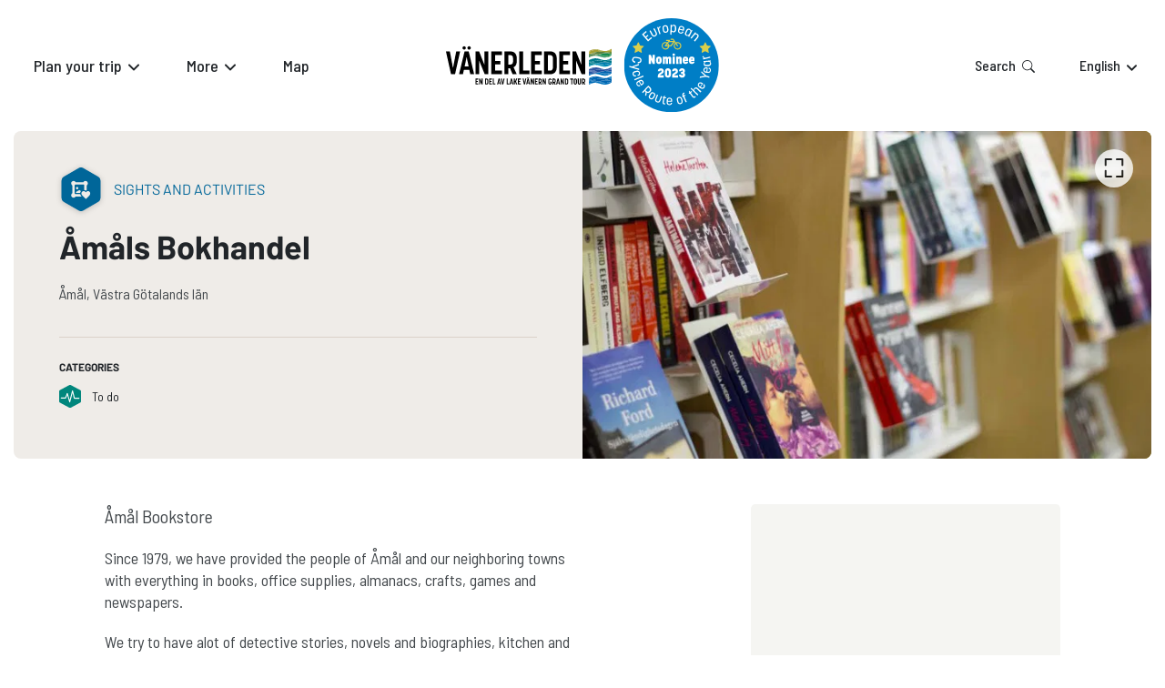

--- FILE ---
content_type: text/html
request_url: https://en.vanerleden.se/see-do/amals-bokhandel/
body_size: 208326
content:
<!DOCTYPE html><html lang="en"><head><meta charSet="utf-8"/><meta http-equiv="x-ua-compatible" content="ie=edge"/><meta name="viewport" content="width=device-width, initial-scale=1, shrink-to-fit=no"/><meta name="generator" content="Gatsby 5.12.9"/><meta name="theme-color" content="#29292b"/><meta id="meta-name-description" name="description" content="Cykla runt Sveriges största sjö" data-gatsby-head="true"/><meta id="meta-name-robots" name="robots" content="index, follow" data-gatsby-head="true"/><meta id="meta-property-fb_app_id" property="fb_app_id" content="" data-gatsby-head="true"/><meta id="meta-property-og:site_name" property="og:site_name" content="Vanerleden" data-gatsby-head="true"/><meta id="meta-property-og:title" property="og:title" content="Åmåls Bokhandel" data-gatsby-head="true"/><meta id="meta-property-og:description" property="og:description" content="Cykla runt Sveriges största sjö" data-gatsby-head="true"/><meta id="meta-property-og:type" property="og:type" data-gatsby-head="true"/><meta id="meta-property-og:image" property="og:image" content="https://uploads.naturkartan-cdn.se/fdccd117acdced00e1c70c99d95c9793.jpg?aspect_ratio=800%3A450&amp;width=800" data-gatsby-head="true"/><meta id="meta-name-twitter:card" name="twitter:card" content="summary" data-gatsby-head="true"/><meta id="meta-name-twitter:title" name="twitter:title" content="Åmåls Bokhandel" data-gatsby-head="true"/><meta id="meta-name-twitter:description" name="twitter:description" content="Cykla runt Sveriges största sjö" data-gatsby-head="true"/><meta id="meta-name-twitter:site" name="twitter:site" content="" data-gatsby-head="true"/><meta id="meta-name-twitter:creator" name="twitter:creator" content="" data-gatsby-head="true"/><meta id="meta-name-twitter:image:src" name="twitter:image:src" content="https://uploads.naturkartan-cdn.se/fdccd117acdced00e1c70c99d95c9793.jpg?aspect_ratio=800%3A450&amp;width=800" data-gatsby-head="true"/><meta id="meta-itemProp-name" itemProp="name" content="Åmåls Bokhandel — Vanerleden" data-gatsby-head="true"/><meta id="meta-itemProp-description" itemProp="description" content="Cykla runt Sveriges största sjö" data-gatsby-head="true"/><meta id="meta-itemProp-image" itemProp="image" content="https://uploads.naturkartan-cdn.se/fdccd117acdced00e1c70c99d95c9793.jpg?aspect_ratio=800%3A450&amp;width=800" data-gatsby-head="true"/><meta id="meta-name-application-name" name="application-name" content="Vanerleden" data-gatsby-head="true"/><meta id="meta-name-msapplication-tooltip" name="msapplication-tooltip" content="Vanerleden" data-gatsby-head="true"/><meta id="meta-name-msapplication-TileImage" name="msapplication-TileImage" content="/meta-images/icon.png" data-gatsby-head="true"/><meta id="meta-name-msapplication-TileColor" name="msapplication-TileColor" content="#fff" data-gatsby-head="true"/><meta id="meta-name-apple-touch-icon" name="apple-touch-icon" content="/meta-images/icon.png" data-gatsby-head="true"/><meta id="meta-name-apple-mobile-web-app-title" name="apple-mobile-web-app-title" content="Vanerleden" data-gatsby-head="true"/><meta id="meta-name-apple-mobile-web-app-capable" name="apple-mobile-web-app-capable" content="yes" data-gatsby-head="true"/><meta id="meta-name-apple-mobile-web-app-status-bar-style" name="apple-mobile-web-app-status-bar-style" content="#222" data-gatsby-head="true"/><style data-href="/styles.3d3a76067006d611c907.css" data-identity="gatsby-global-css">.buttonBack___1mlaL,.buttonFirst___2rhFr,.buttonLast___2yuh0,.buttonNext___2mOCa,.buttonNext___3Lm3s,.dot___3c3SI{cursor:pointer}.image___xtQGH{display:block;height:100%;width:100%}.spinner___27VUp{animation-duration:1s;animation-iteration-count:infinite;animation-name:spin___S3UuE;animation-timing-function:linear;border:4px solid #a9a9a9;border-radius:30px;border-top-color:#000;height:30px;left:calc(50% - 15px);position:absolute;top:calc(50% - 15px);width:30px}@keyframes spin___S3UuE{0%{transform:rotate(0deg)}to{transform:rotate(1turn)}}.container___2O72F{height:100%;overflow:hidden;position:relative;width:100%}.overlay___IV4qY{bottom:0;cursor:zoom-in;left:0;opacity:0;position:absolute;right:0;top:0;transition:opacity .3s,transform .3s}.hover___MYy31,.loading___1pvNI,.zoom___3kqYk{opacity:1}.imageLoadingSpinnerContainer___3UIPD{background-color:#f4f4f4;bottom:0;left:0;position:absolute;right:0;top:0}.slide___3-Nqo{box-sizing:border-box;display:block;height:0;list-style-type:none;margin:0;position:relative}.slide___3-Nqo:focus{outline:none!important}.slideHorizontal___1NzNV{float:left}[dir=rtl] .slideHorizontal___1NzNV{direction:rtl;transform:scaleX(-1)}.slideInner___2mfX9{height:100%;left:0;position:absolute;top:0;width:100%}.focusRing___1airF{bottom:5px;left:5px;outline-color:Highlight;outline-style:solid;outline-width:5px;pointer-events:none;position:absolute;right:5px;top:5px}@media (-webkit-min-device-pixel-ratio:0){.focusRing___1airF{outline-color:-webkit-focus-ring-color;outline-style:auto}}.horizontalSlider___281Ls{overflow:hidden;position:relative;touch-action:pan-y pinch-zoom}[dir=rtl] .horizontalSlider___281Ls{direction:ltr;transform:scaleX(-1)}.horizontalSliderTray___1L-0W{overflow:hidden;width:100%}.verticalSlider___34ZFD{overflow:hidden;position:relative}.verticalSliderTray___267D8{overflow:hidden}.verticalTray___12Key{float:left}.verticalSlideTrayWrap___2nO7o{overflow:hidden}.sliderTray___-vHFQ{display:block;list-style:none;margin:0;padding:0}.sliderAnimation___300FY{transition:transform .5s;transition-timing-function:cubic-bezier(.645,.045,.355,1);will-change:transform}.masterSpinnerContainer___1Z6hB{background-color:#f4f4f4;bottom:0;left:0;position:absolute;right:0;top:0}*{background-color:transparent;border:0;border-radius:0;color:inherit;font-family:inherit;font-size:100%;font-style:inherit;font-weight:inherit;line-height:inherit;margin:0;padding:0;text-align:inherit;text-decoration:none}*,:after,:before{-webkit-font-smoothing:antialiased;-moz-osx-font-smoothing:grayscale;box-sizing:border-box}html{-webkit-text-size-adjust:100%;-moz-text-size-adjust:100%;text-size-adjust:100%;-ms-overflow-style:-ms-autohiding-scrollbar;background-color:#fff;color:#000;font-weight:400;line-height:1.4;touch-action:manipulation}article,aside,figcaption,figure,footer,header,main,nav,section{display:block}svg{fill:currentcolor;pointer-events:none;vertical-align:middle}ol,ul{list-style:none}strong{font-weight:bolder}em{font-style:italic}code,kbd,samp{font-family:monospace;font-size:1em}summary{cursor:pointer;list-style:none}summary::-webkit-details-marker{display:none}button{cursor:pointer}input,select,textarea{-webkit-appearance:none;appearance:none;-webkit-appearance:textfield;appearance:textfield}input::-webkit-inner-spin-button,input::-webkit-outer-spin-button,input::-webkit-search-cancel-button{-webkit-appearance:none;appearance:none;margin:0}input::-ms-clear,input::-ms-reveal{display:none}input::placeholder{opacity:1}select::-ms-expand{display:none}select:-moz-focusring{color:transparent;text-shadow:0 0 0 #000}@font-face{font-display:swap;font-family:Barlow;font-style:italic;font-weight:400;src:url(/fonts/7cHrv4kjgoGqM7E_Cfs0wH8DnzcjTrA.woff2) format("woff2");unicode-range:u+0102-0103,u+0110-0111,u+0128-0129,u+0168-0169,u+01a0-01a1,u+01af-01b0,u+0300-0301,u+0303-0304,u+0308-0309,u+0323,u+0329,u+1ea0-1ef9,u+20ab}@font-face{font-display:swap;font-family:Barlow;font-style:italic;font-weight:400;src:url(/fonts/7cHrv4kjgoGqM7E_Cfs1wH8DnzcjTrA.woff2) format("woff2");unicode-range:u+0100-02af,u+0304,u+0308,u+0329,u+1e00-1e9f,u+1ef2-1eff,u+2020,u+20a0-20ab,u+20ad-20c0,u+2113,u+2c60-2c7f,u+a720-a7ff}@font-face{font-display:swap;font-family:Barlow;font-style:italic;font-weight:400;src:url(/fonts/7cHrv4kjgoGqM7E_Cfs7wH8Dnzcj.woff2) format("woff2");unicode-range:u+00??,u+0131,u+0152-0153,u+02bb-02bc,u+02c6,u+02da,u+02dc,u+0304,u+0308,u+0329,u+2000-206f,u+2074,u+20ac,u+2122,u+2191,u+2193,u+2212,u+2215,u+feff,u+fffd}@font-face{font-display:swap;font-family:Barlow;font-style:italic;font-weight:700;src:url(/fonts/7cHsv4kjgoGqM7E_CfOA5WohvToJdLm8BvE.woff2) format("woff2");unicode-range:u+0102-0103,u+0110-0111,u+0128-0129,u+0168-0169,u+01a0-01a1,u+01af-01b0,u+0300-0301,u+0303-0304,u+0308-0309,u+0323,u+0329,u+1ea0-1ef9,u+20ab}@font-face{font-display:swap;font-family:Barlow;font-style:italic;font-weight:700;src:url(/fonts/7cHsv4kjgoGqM7E_CfOA5WogvToJdLm8BvE.woff2) format("woff2");unicode-range:u+0100-02af,u+0304,u+0308,u+0329,u+1e00-1e9f,u+1ef2-1eff,u+2020,u+20a0-20ab,u+20ad-20c0,u+2113,u+2c60-2c7f,u+a720-a7ff}@font-face{font-display:swap;font-family:Barlow;font-style:italic;font-weight:700;src:url(/fonts/7cHsv4kjgoGqM7E_CfOA5WouvToJdLm8.woff2) format("woff2");unicode-range:u+00??,u+0131,u+0152-0153,u+02bb-02bc,u+02c6,u+02da,u+02dc,u+0304,u+0308,u+0329,u+2000-206f,u+2074,u+20ac,u+2122,u+2191,u+2193,u+2212,u+2215,u+feff,u+fffd}@font-face{font-display:swap;font-family:Barlow;font-style:normal;font-weight:400;src:url(/fonts/7cHpv4kjgoGqM7E_A8s5ynghnQci.woff2) format("woff2");unicode-range:u+0102-0103,u+0110-0111,u+0128-0129,u+0168-0169,u+01a0-01a1,u+01af-01b0,u+0300-0301,u+0303-0304,u+0308-0309,u+0323,u+0329,u+1ea0-1ef9,u+20ab}@font-face{font-display:swap;font-family:Barlow;font-style:normal;font-weight:400;src:url(/fonts/7cHpv4kjgoGqM7E_Ass5ynghnQci.woff2) format("woff2");unicode-range:u+0100-02af,u+0304,u+0308,u+0329,u+1e00-1e9f,u+1ef2-1eff,u+2020,u+20a0-20ab,u+20ad-20c0,u+2113,u+2c60-2c7f,u+a720-a7ff}@font-face{font-display:swap;font-family:Barlow;font-style:normal;font-weight:400;src:url(/fonts/7cHpv4kjgoGqM7E_DMs5ynghnQ.woff2) format("woff2");unicode-range:u+00??,u+0131,u+0152-0153,u+02bb-02bc,u+02c6,u+02da,u+02dc,u+0304,u+0308,u+0329,u+2000-206f,u+2074,u+20ac,u+2122,u+2191,u+2193,u+2212,u+2215,u+feff,u+fffd}@font-face{font-display:swap;font-family:Barlow;font-style:normal;font-weight:700;src:url(/fonts/7cHqv4kjgoGqM7E3t-4s6Fostz0rdom9.woff2) format("woff2");unicode-range:u+0102-0103,u+0110-0111,u+0128-0129,u+0168-0169,u+01a0-01a1,u+01af-01b0,u+0300-0301,u+0303-0304,u+0308-0309,u+0323,u+0329,u+1ea0-1ef9,u+20ab}@font-face{font-display:swap;font-family:Barlow;font-style:normal;font-weight:700;src:url(/fonts/7cHqv4kjgoGqM7E3t-4s6Vostz0rdom9.woff2) format("woff2");unicode-range:u+0100-02af,u+0304,u+0308,u+0329,u+1e00-1e9f,u+1ef2-1eff,u+2020,u+20a0-20ab,u+20ad-20c0,u+2113,u+2c60-2c7f,u+a720-a7ff}@font-face{font-display:swap;font-family:Barlow;font-style:normal;font-weight:700;src:url(/fonts/7cHqv4kjgoGqM7E3t-4s51ostz0rdg.woff2) format("woff2");unicode-range:u+00??,u+0131,u+0152-0153,u+02bb-02bc,u+02c6,u+02da,u+02dc,u+0304,u+0308,u+0329,u+2000-206f,u+2074,u+20ac,u+2122,u+2191,u+2193,u+2212,u+2215,u+feff,u+fffd}@font-face{font-display:swap;font-family:Barlow Semi Condensed;font-style:italic;font-weight:400;src:url(/fonts/wlphgxjLBV1hqnzfr-F8sEYMB0Yybp0mudRXfbqnIE4KgZSORWs.woff2) format("woff2");unicode-range:u+0102-0103,u+0110-0111,u+0128-0129,u+0168-0169,u+01a0-01a1,u+01af-01b0,u+0300-0301,u+0303-0304,u+0308-0309,u+0323,u+0329,u+1ea0-1ef9,u+20ab}@font-face{font-display:swap;font-family:Barlow Semi Condensed;font-style:italic;font-weight:400;src:url(/fonts/wlphgxjLBV1hqnzfr-F8sEYMB0Yybp0mudRXfbqmIE4KgZSORWs.woff2) format("woff2");unicode-range:u+0100-02af,u+0304,u+0308,u+0329,u+1e00-1e9f,u+1ef2-1eff,u+2020,u+20a0-20ab,u+20ad-20c0,u+2113,u+2c60-2c7f,u+a720-a7ff}@font-face{font-display:swap;font-family:Barlow Semi Condensed;font-style:italic;font-weight:400;src:url(/fonts/wlphgxjLBV1hqnzfr-F8sEYMB0Yybp0mudRXfbqoIE4KgZSO.woff2) format("woff2");unicode-range:u+00??,u+0131,u+0152-0153,u+02bb-02bc,u+02c6,u+02da,u+02dc,u+0304,u+0308,u+0329,u+2000-206f,u+2074,u+20ac,u+2122,u+2191,u+2193,u+2212,u+2215,u+feff,u+fffd}@font-face{font-display:swap;font-family:Barlow Semi Condensed;font-style:italic;font-weight:500;src:url(/fonts/wlpkgxjLBV1hqnzfr-F8sEYMB0Yybp0mudRXfbJbA1soo5mkf2K4LYY.woff2) format("woff2");unicode-range:u+0102-0103,u+0110-0111,u+0128-0129,u+0168-0169,u+01a0-01a1,u+01af-01b0,u+0300-0301,u+0303-0304,u+0308-0309,u+0323,u+0329,u+1ea0-1ef9,u+20ab}@font-face{font-display:swap;font-family:Barlow Semi Condensed;font-style:italic;font-weight:500;src:url(/fonts/wlpkgxjLBV1hqnzfr-F8sEYMB0Yybp0mudRXfbJbA1spo5mkf2K4LYY.woff2) format("woff2");unicode-range:u+0100-02af,u+0304,u+0308,u+0329,u+1e00-1e9f,u+1ef2-1eff,u+2020,u+20a0-20ab,u+20ad-20c0,u+2113,u+2c60-2c7f,u+a720-a7ff}@font-face{font-display:swap;font-family:Barlow Semi Condensed;font-style:italic;font-weight:500;src:url(/fonts/wlpkgxjLBV1hqnzfr-F8sEYMB0Yybp0mudRXfbJbA1sno5mkf2K4.woff2) format("woff2");unicode-range:u+00??,u+0131,u+0152-0153,u+02bb-02bc,u+02c6,u+02da,u+02dc,u+0304,u+0308,u+0329,u+2000-206f,u+2074,u+20ac,u+2122,u+2191,u+2193,u+2212,u+2215,u+feff,u+fffd}@font-face{font-display:swap;font-family:Barlow Semi Condensed;font-style:normal;font-weight:400;src:url(/fonts/wlpvgxjLBV1hqnzfr-F8sEYMB0Yybp0mudRXd4qqKkkog6SP.woff2) format("woff2");unicode-range:u+0102-0103,u+0110-0111,u+0128-0129,u+0168-0169,u+01a0-01a1,u+01af-01b0,u+0300-0301,u+0303-0304,u+0308-0309,u+0323,u+0329,u+1ea0-1ef9,u+20ab}@font-face{font-display:swap;font-family:Barlow Semi Condensed;font-style:normal;font-weight:400;src:url(/fonts/wlpvgxjLBV1hqnzfr-F8sEYMB0Yybp0mudRXdoqqKkkog6SP.woff2) format("woff2");unicode-range:u+0100-02af,u+0304,u+0308,u+0329,u+1e00-1e9f,u+1ef2-1eff,u+2020,u+20a0-20ab,u+20ad-20c0,u+2113,u+2c60-2c7f,u+a720-a7ff}@font-face{font-display:swap;font-family:Barlow Semi Condensed;font-style:normal;font-weight:400;src:url(/fonts/wlpvgxjLBV1hqnzfr-F8sEYMB0Yybp0mudRXeIqqKkkogw.woff2) format("woff2");unicode-range:u+00??,u+0131,u+0152-0153,u+02bb-02bc,u+02c6,u+02da,u+02dc,u+0304,u+0308,u+0329,u+2000-206f,u+2074,u+20ac,u+2122,u+2191,u+2193,u+2212,u+2215,u+feff,u+fffd}@font-face{font-display:swap;font-family:Barlow Semi Condensed;font-style:normal;font-weight:500;src:url(/fonts/wlpigxjLBV1hqnzfr-F8sEYMB0Yybp0mudRfi6m_CGslqZ6GfVK5.woff2) format("woff2");unicode-range:u+0102-0103,u+0110-0111,u+0128-0129,u+0168-0169,u+01a0-01a1,u+01af-01b0,u+0300-0301,u+0303-0304,u+0308-0309,u+0323,u+0329,u+1ea0-1ef9,u+20ab}@font-face{font-display:swap;font-family:Barlow Semi Condensed;font-style:normal;font-weight:500;src:url(/fonts/wlpigxjLBV1hqnzfr-F8sEYMB0Yybp0mudRfi6m_CWslqZ6GfVK5.woff2) format("woff2");unicode-range:u+0100-02af,u+0304,u+0308,u+0329,u+1e00-1e9f,u+1ef2-1eff,u+2020,u+20a0-20ab,u+20ad-20c0,u+2113,u+2c60-2c7f,u+a720-a7ff}@font-face{font-display:swap;font-family:Barlow Semi Condensed;font-style:normal;font-weight:500;src:url(/fonts/wlpigxjLBV1hqnzfr-F8sEYMB0Yybp0mudRfi6m_B2slqZ6GfQ.woff2) format("woff2");unicode-range:u+00??,u+0131,u+0152-0153,u+02bb-02bc,u+02c6,u+02da,u+02dc,u+0304,u+0308,u+0329,u+2000-206f,u+2074,u+20ac,u+2122,u+2191,u+2193,u+2212,u+2215,u+feff,u+fffd}*,:after,:before{-webkit-font-smoothing:auto;-moz-osx-font-smoothing:auto}</style><script>if (document.cookie.includes('cookies-consent=yes')) { (function(w,d,s,l,i){w[l]=w[l]||[];w[l].push({'gtm.start': new Date().getTime(),event:'gtm.js'});var f=d.getElementsByTagName(s)[0], j=d.createElement(s),dl=l!='dataLayer'?'&l='+l:'';j.async=true;j.src= 'https://www.googletagmanager.com/gtm.js?id='+i+dl;f.parentNode.insertBefore(j,f); })(window,document,'script','dataLayer','GTM-M3BLLFQ'); }</script><script>var _paq = window._paq = window._paq || []; /* tracker methods like "setCustomDimension" should be called before "trackPageView" */ _paq.push(['disableCookies']); _paq.push(['enableLinkTracking']); (function() { var u="https://naturkartan.matomo.cloud/"; _paq.push(['setTrackerUrl', u+'matomo.php']); _paq.push(['setSiteId', '7']); var d=document, g=d.createElement('script'), s=d.getElementsByTagName('script')[0]; g.async=true; g.src='//cdn.matomo.cloud/naturkartan.matomo.cloud/matomo.js'; s.parentNode.insertBefore(g,s); })();</script><script src="https://plausible.io/js/script.outbound-links.file-downloads.js" data-domain="en.vanerleden.se" defer=""></script><link rel="manifest" href="/manifest.webmanifest" crossorigin="anonymous"/><link rel="sitemap" type="application/xml" href="/sitemap-index.xml"/><style>.gatsby-image-wrapper{position:relative;overflow:hidden}.gatsby-image-wrapper picture.object-fit-polyfill{position:static!important}.gatsby-image-wrapper img{bottom:0;height:100%;left:0;margin:0;max-width:none;padding:0;position:absolute;right:0;top:0;width:100%;object-fit:cover}.gatsby-image-wrapper [data-main-image]{opacity:0;transform:translateZ(0);transition:opacity .25s linear;will-change:opacity}.gatsby-image-wrapper-constrained{display:inline-block;vertical-align:top}</style><noscript><style>.gatsby-image-wrapper noscript [data-main-image]{opacity:1!important}.gatsby-image-wrapper [data-placeholder-image]{opacity:0!important}</style></noscript><script type="module">const e="undefined"!=typeof HTMLImageElement&&"loading"in HTMLImageElement.prototype;e&&document.body.addEventListener("load",(function(e){const t=e.target;if(void 0===t.dataset.mainImage)return;if(void 0===t.dataset.gatsbyImageSsr)return;let a=null,n=t;for(;null===a&&n;)void 0!==n.parentNode.dataset.gatsbyImageWrapper&&(a=n.parentNode),n=n.parentNode;const o=a.querySelector("[data-placeholder-image]"),r=new Image;r.src=t.currentSrc,r.decode().catch((()=>{})).then((()=>{t.style.opacity=1,o&&(o.style.opacity=0,o.style.transition="opacity 500ms linear")}))}),!0);</script><style data-styled="" data-styled-version="5.3.11">.ieBPkn{width:100%;height:100%;position:relative;}/*!sc*/
data-styled.g1[id="map__Container-sc-1nz0ng9-0"]{content:"ieBPkn,"}/*!sc*/
.cmbPYo{width:100%;height:100%;position:fixed;z-index:6000;top:0;left:0;background-color:rgba(0,0,0,0.8);}/*!sc*/
data-styled.g2[id="modal__ReactModalStyled-sc-1ohmabu-0"]{content:"cmbPYo,"}/*!sc*/
.bjlrSf{padding:1.875em;color:#212529;background-color:rgba(239,236,232,0.2);border:1px solid rgba(137,108,76,0.2);border-radius:0.5rem;}/*!sc*/
@media (max-width:30em){.bjlrSf{padding:0.9375em;}}/*!sc*/
.bjlrSf > h2{margin-bottom:0.625em;}/*!sc*/
.bjlrSf > h2:not(:first-child){margin-top:1em;padding-top:1em;border-top:1px solid rgba(137,108,76,0.2);}/*!sc*/
data-styled.g13[id="infobox__Container-sc-s9hc76-0"]{content:"bjlrSf,"}/*!sc*/
.eMKLVJ{font-size:0.875em;}/*!sc*/
data-styled.g14[id="infobox__Text-sc-s9hc76-1"]{content:"eMKLVJ,"}/*!sc*/
.bpankc{position:absolute;z-index:3;top:0.625em;bottom:0.625em;left:0.625em;right:0.625em;pointer-events:none;display:none;outline:1px dotted;outline:4px auto Highlight;outline:4px auto -webkit-focus-ring-color;}/*!sc*/
data-styled.g18[id="carousel__Focus-sc-2lh3zh-0"]{content:"bpankc,"}/*!sc*/
.QbhAk{width:100%;height:100%;position:relative;display:-webkit-box;display:-webkit-flex;display:-ms-flexbox;display:flex;-webkit-flex-direction:column;-ms-flex-direction:column;flex-direction:column;-webkit-box-flex:1;-webkit-flex-grow:1;-ms-flex-positive:1;flex-grow:1;}/*!sc*/
.QbhAk .carousel,.QbhAk .carousel__slider,.QbhAk .carousel__slider-tray-wrapper,.QbhAk .carousel__slider-tray,.QbhAk .carousel__slide,.QbhAk .carousel__inner-slide{width:100%;height:100%;position:static;}/*!sc*/
.QbhAk .carousel,.QbhAk .carousel__slider,.QbhAk .carousel__slider-tray-wrapper{display:-webkit-box;display:-webkit-flex;display:-ms-flexbox;display:flex;-webkit-flex-direction:column;-ms-flex-direction:column;flex-direction:column;-webkit-box-flex:1;-webkit-flex-grow:1;-ms-flex-positive:1;flex-grow:1;}/*!sc*/
.QbhAk .carousel__slider{width:calc(100% + 0em);position:relative;z-index:1;margin:0 0em;}/*!sc*/
.QbhAk .carousel__slider:focus ~ .carousel__Focus-sc-2lh3zh-0{display:block;}/*!sc*/
.QbhAk .carousel__slide{height:auto;display:-webkit-box;display:-webkit-flex;display:-ms-flexbox;display:flex;padding:0 0em;}/*!sc*/
.QbhAk .carousel__slider-tray{-webkit-box-flex:1;-webkit-flex-grow:1;-ms-flex-positive:1;flex-grow:1;display:-webkit-box;display:-webkit-flex;display:-ms-flexbox;display:flex;will-change:transform;}/*!sc*/
.QbhAk .carousel__inner-slide{display:-webkit-box;display:-webkit-flex;display:-ms-flexbox;display:flex;position:relative;}/*!sc*/
.gNNfA{width:100%;height:100%;position:relative;display:-webkit-box;display:-webkit-flex;display:-ms-flexbox;display:flex;-webkit-flex-direction:column;-ms-flex-direction:column;flex-direction:column;-webkit-box-flex:1;-webkit-flex-grow:1;-ms-flex-positive:1;flex-grow:1;}/*!sc*/
.gNNfA .carousel,.gNNfA .carousel__slider,.gNNfA .carousel__slider-tray-wrapper,.gNNfA .carousel__slider-tray,.gNNfA .carousel__slide,.gNNfA .carousel__inner-slide{width:100%;height:100%;position:static;}/*!sc*/
.gNNfA .carousel,.gNNfA .carousel__slider,.gNNfA .carousel__slider-tray-wrapper{display:-webkit-box;display:-webkit-flex;display:-ms-flexbox;display:flex;-webkit-flex-direction:column;-ms-flex-direction:column;flex-direction:column;-webkit-box-flex:1;-webkit-flex-grow:1;-ms-flex-positive:1;flex-grow:1;}/*!sc*/
.gNNfA .carousel__slider{width:calc(100% + 1em);position:relative;z-index:1;margin:0 -0.5em;}/*!sc*/
.gNNfA .carousel__slider:focus ~ .carousel__Focus-sc-2lh3zh-0{display:block;}/*!sc*/
.gNNfA .carousel__slide{height:auto;display:-webkit-box;display:-webkit-flex;display:-ms-flexbox;display:flex;padding:0 0.5em;}/*!sc*/
.gNNfA .carousel__slider-tray{-webkit-box-flex:1;-webkit-flex-grow:1;-ms-flex-positive:1;flex-grow:1;display:-webkit-box;display:-webkit-flex;display:-ms-flexbox;display:flex;will-change:transform;}/*!sc*/
.gNNfA .carousel__inner-slide{display:-webkit-box;display:-webkit-flex;display:-ms-flexbox;display:flex;position:relative;}/*!sc*/
data-styled.g19[id="carousel__Container-sc-2lh3zh-1"]{content:"QbhAk,gNNfA,"}/*!sc*/
.fRXIKa button{width:2.625em;height:2.625em;padding:0.75em;position:absolute;z-index:2;top:50%;-webkit-transform:translateY(-50%);-ms-transform:translateY(-50%);transform:translateY(-50%);pointer-events:auto;background-color:#fff;border-radius:50%;}/*!sc*/
@media (max-width:60em){.fRXIKa button{font-size:0.875em;}}/*!sc*/
.fRXIKa button:hover{opacity:0.9;}/*!sc*/
.fRXIKa button:active{opacity:0.5;}/*!sc*/
.fRXIKa button[disabled]{opacity:0;}/*!sc*/
.fRXIKa button.carousel__back-button{padding-right:0.875em;left:0;-webkit-transform:translate(-50%,-50%);-ms-transform:translate(-50%,-50%);transform:translate(-50%,-50%);box-shadow:-1px 1px 1px rgba(0,0,0,0.2);}/*!sc*/
@media (max-width:75em){.fRXIKa button.carousel__back-button{-webkit-transform:translate(-25%,-50%);-ms-transform:translate(-25%,-50%);transform:translate(-25%,-50%);}}/*!sc*/
.fRXIKa button.carousel__next-button{padding-left:0.875em;right:0;-webkit-transform:translate(50%,-50%);-ms-transform:translate(50%,-50%);transform:translate(50%,-50%);box-shadow:1px 1px 1px rgba(0,0,0,0.2);}/*!sc*/
@media (max-width:75em){.fRXIKa button.carousel__next-button{-webkit-transform:translate(25%,-50%);-ms-transform:translate(25%,-50%);transform:translate(25%,-50%);}}/*!sc*/
.fRXIKa button::before{content:"";position:absolute;top:-0.375em;bottom:-0.375em;left:-0.375em;right:-0.375em;}/*!sc*/
.fRXIKa button svg{width:100%;height:100%;display:block;}/*!sc*/
data-styled.g20[id="carousel__PrevNext-sc-2lh3zh-2"]{content:"fRXIKa,"}/*!sc*/
.fYxvVZ{width:100%;height:100%;display:-webkit-box;display:-webkit-flex;display:-ms-flexbox;display:flex;-webkit-flex-direction:column;-ms-flex-direction:column;flex-direction:column;-webkit-box-flex:1;-webkit-flex-grow:1;-ms-flex-positive:1;flex-grow:1;position:relative;background-color:#827700;}/*!sc*/
.fYxvVZ .carousel__slider{outline-offset:-0.625em;}/*!sc*/
.fYxvVZ button.carousel__back-button,.fYxvVZ button.carousel__next-button{-webkit-transform:scale(0.8) translateY(-50%);-ms-transform:scale(0.8) translateY(-50%);transform:scale(0.8) translateY(-50%);}/*!sc*/
.fYxvVZ button.carousel__back-button{left:1.25em;}/*!sc*/
@media (max-width:48em){.fYxvVZ button.carousel__back-button{left:0.625em;}}/*!sc*/
.fYxvVZ button.carousel__next-button{right:1.25em;}/*!sc*/
@media (max-width:48em){.fYxvVZ button.carousel__next-button{right:0.625em;}}/*!sc*/
data-styled.g39[id="images-carousel__Container-sc-1jie4w6-0"]{content:"fYxvVZ,"}/*!sc*/
.gFmvnK{width:2.625em;height:2.625em;position:absolute;z-index:2;top:1.25em;right:1.25em;padding:0.625em;border-radius:999em;background-color:#fff;opacity:0.8;}/*!sc*/
@media (max-width:60em){.gFmvnK{top:0.875em;right:0.875em;font-size:0.875em;}}/*!sc*/
.gFmvnK:hover{opacity:1;}/*!sc*/
.gFmvnK:active{opacity:0.5;}/*!sc*/
.gFmvnK::before{content:"";position:absolute;top:-0.375em;bottom:-0.375em;left:-0.375em;right:-0.375em;}/*!sc*/
.gFmvnK svg{width:100%;height:100%;display:block;}/*!sc*/
data-styled.g41[id="images-carousel__Toggle-sc-1jie4w6-2"]{content:"gFmvnK,"}/*!sc*/
.iWUsgW{width:100%;height:100%;position:relative;z-index:1;display:-webkit-box;display:-webkit-flex;display:-ms-flexbox;display:flex;-webkit-align-items:center;-webkit-box-align:center;-ms-flex-align:center;align-items:center;-webkit-box-pack:center;-webkit-justify-content:center;-ms-flex-pack:center;justify-content:center;}/*!sc*/
.iWUsgW .gatsby-image-wrapper,.iWUsgW video,.iWUsgW iframe{width:100%;height:100%;position:absolute;z-index:1;top:0;bottom:0;}/*!sc*/
.images-carousel__ModalContainer-sc-1jie4w6-1 .images-carousel__Figure-sc-1jie4w6-3 .gatsby-image-wrapper,.images-carousel__ModalContainer-sc-1jie4w6-1 .iWUsgW video,.images-carousel__ModalContainer-sc-1jie4w6-1 .iWUsgW iframe{width:calc(100% - 1.75em);height:calc(100% - 1.75em);top:0.875em;bottom:0.875em;}/*!sc*/
.images-carousel__ModalContainer-sc-1jie4w6-1 .images-carousel__Figure-sc-1jie4w6-3 .gatsby-image-wrapper *{width:100% !important;max-width:100% !important;height:100% !important;object-fit:contain !important;}/*!sc*/
.iWUsgW video{object-fit:cover;}/*!sc*/
.images-carousel__ModalContainer-sc-1jie4w6-1 .images-carousel__Figure-sc-1jie4w6-3 video{object-fit:contain;}/*!sc*/
.iWUsgW figcaption{max-width:80%;padding:0.375em 0.75em;position:absolute;z-index:2;bottom:1.875em;right:0;font-size:0.8125em;color:#fff;background-color:rgba(0,0,0,0.7);}/*!sc*/
data-styled.g42[id="images-carousel__Figure-sc-1jie4w6-3"]{content:"iWUsgW,"}/*!sc*/
.ddHpKS{width:3em;height:3em;position:relative;}/*!sc*/
.ddHpKS svg{width:100%;height:100%;position:absolute;z-index:1;top:0;left:0;}/*!sc*/
.ddHpKS svg:first-child{z-index:1;-webkit-filter:drop-shadow(0 1px 3px rgba(0,0,0,0.2));filter:drop-shadow(0 1px 3px rgba(0,0,0,0.2));color:#827700;}/*!sc*/
.ddHpKS svg:last-child{padding:27.5%;z-index:2;color:#efece8;}/*!sc*/
.jSnKbs{width:3em;height:3em;position:relative;}/*!sc*/
.jSnKbs svg{width:100%;height:100%;position:absolute;z-index:1;top:0;left:0;}/*!sc*/
.jSnKbs svg:first-child{z-index:1;-webkit-filter:drop-shadow(0 1px 3px rgba(0,0,0,0.2));filter:drop-shadow(0 1px 3px rgba(0,0,0,0.2));color:#5362ac;}/*!sc*/
.jSnKbs svg:last-child{padding:27.5%;z-index:2;color:#efece8;}/*!sc*/
.hvYQnI{width:3em;height:3em;position:relative;}/*!sc*/
.hvYQnI svg{width:100%;height:100%;position:absolute;z-index:1;top:0;left:0;}/*!sc*/
.hvYQnI svg:first-child{z-index:1;-webkit-filter:drop-shadow(0 1px 3px rgba(0,0,0,0.2));filter:drop-shadow(0 1px 3px rgba(0,0,0,0.2));color:#006699;}/*!sc*/
.hvYQnI svg:last-child{padding:27.5%;z-index:2;color:#efece8;}/*!sc*/
.eUPQVh{width:3em;height:3em;position:relative;}/*!sc*/
.eUPQVh svg{width:100%;height:100%;position:absolute;z-index:1;top:0;left:0;}/*!sc*/
.eUPQVh svg:first-child{z-index:1;-webkit-filter:drop-shadow(0 1px 3px rgba(0,0,0,0.2));filter:drop-shadow(0 1px 3px rgba(0,0,0,0.2));color:#9f6095;}/*!sc*/
.eUPQVh svg:last-child{padding:27.5%;z-index:2;color:#efece8;}/*!sc*/
.dKnKuE{width:3em;height:3em;position:relative;}/*!sc*/
.dKnKuE svg{width:100%;height:100%;position:absolute;z-index:1;top:0;left:0;}/*!sc*/
.dKnKuE svg:first-child{z-index:1;-webkit-filter:drop-shadow(0 1px 3px rgba(0,0,0,0.2));filter:drop-shadow(0 1px 3px rgba(0,0,0,0.2));color:#008099;}/*!sc*/
.dKnKuE svg:last-child{padding:27.5%;z-index:2;color:#efece8;}/*!sc*/
data-styled.g48[id="hexagon-icon__Container-sc-4h9j4o-0"]{content:"ddHpKS,jSnKbs,hvYQnI,eUPQVh,dKnKuE,"}/*!sc*/
.jDryYM{min-width:15rem;max-width:77.5rem;position:absolute;z-index:1;top:100%;left:0;-webkit-flex-wrap:wrap;-ms-flex-wrap:wrap;flex-wrap:wrap;display:none;overflow:hidden;background-color:#fff;border-radius:0.5rem;}/*!sc*/
@media (min-width:60.0625em){.jDryYM{border-top-left-radius:0;}}/*!sc*/
@media (max-width:60em){.jDryYM{width:100%;min-width:auto;position:static;box-shadow:0 0.125rem 0.375rem rgba(0,0,0,0.2);}}/*!sc*/
data-styled.g50[id="primary-nav__Sub-sc-3vs8xs-1"]{content:"jDryYM,"}/*!sc*/
.cDEMqi{display:-webkit-box;display:-webkit-flex;display:-ms-flexbox;display:flex;}/*!sc*/
@media (max-width:60em){.cDEMqi{display:block;}}/*!sc*/
.cDEMqi > li{position:relative;color:#212529;}/*!sc*/
.cDEMqi > li:not(:last-child){margin-right:1em;}/*!sc*/
@media (max-width:87.5em){.cDEMqi > li:not(:last-child){margin-right:0.5em;}}/*!sc*/
.cDEMqi > li[data-active="true"],.cDEMqi > li:hover,.cDEMqi > li:focus-within{z-index:5000;}/*!sc*/
.cDEMqi > li[data-active="true"][data-has-sub="true"]::before,.cDEMqi > li:hover[data-has-sub="true"]::before,.cDEMqi > li:focus-within[data-has-sub="true"]::before{content:"";width:100%;height:100%;position:fixed;z-index:-1;top:0;left:0;pointer-events:none;background-color:rgba(0,0,0,0.5);-webkit-animation:lbWRkT 0.5s;animation:lbWRkT 0.5s;}/*!sc*/
@media (max-width:60em){.cDEMqi > li[data-active="true"][data-has-sub="true"]::before,.cDEMqi > li:hover[data-has-sub="true"]::before,.cDEMqi > li:focus-within[data-has-sub="true"]::before{display:none;}}/*!sc*/
.cDEMqi > li[data-active="true"] > a,.cDEMqi > li:hover > a,.cDEMqi > li:focus-within > a,.cDEMqi > li[data-active="true"] > button,.cDEMqi > li:hover > button,.cDEMqi > li:focus-within > button{background-color:#fff;}/*!sc*/
.cDEMqi > li[data-active="true"] > a:hover,.cDEMqi > li:hover > a:hover,.cDEMqi > li:focus-within > a:hover,.cDEMqi > li[data-active="true"] > button:hover,.cDEMqi > li:hover > button:hover,.cDEMqi > li:focus-within > button:hover{color:#006699;}/*!sc*/
.cDEMqi > li[data-active="true"] > a:active,.cDEMqi > li:hover > a:active,.cDEMqi > li:focus-within > a:active,.cDEMqi > li[data-active="true"] > button:active,.cDEMqi > li:hover > button:active,.cDEMqi > li:focus-within > button:active{color:#006699;}/*!sc*/
.cDEMqi > li[data-active="true"] > a::before,.cDEMqi > li:hover > a::before,.cDEMqi > li:focus-within > a::before,.cDEMqi > li[data-active="true"] > button::before,.cDEMqi > li:hover > button::before,.cDEMqi > li:focus-within > button::before{content:"";width:1em;height:1em;position:absolute;bottom:0;left:100%;-webkit-transform:scaleX(-1);-ms-transform:scaleX(-1);transform:scaleX(-1);background-color:#fff;-webkit-mask-image:radial-gradient( circle 1em at 0 0,transparent 0,transparent 1em,black calc(1em + 1px) );mask-image:radial-gradient( circle 1em at 0 0,transparent 0,transparent 1em,black calc(1em + 1px) );}/*!sc*/
@media (max-width:60em){.cDEMqi > li[data-active="true"] > a::before,.cDEMqi > li:hover > a::before,.cDEMqi > li:focus-within > a::before,.cDEMqi > li[data-active="true"] > button::before,.cDEMqi > li:hover > button::before,.cDEMqi > li:focus-within > button::before{display:none;}}/*!sc*/
.cDEMqi > li[data-active="true"] .primary-nav__Sub-sc-3vs8xs-1,.cDEMqi > li:hover .primary-nav__Sub-sc-3vs8xs-1,.cDEMqi > li:focus-within .primary-nav__Sub-sc-3vs8xs-1{display:-webkit-box;display:-webkit-flex;display:-ms-flexbox;display:flex;}/*!sc*/
.cDEMqi > li > a,.cDEMqi > li > button{font-family:"Barlow Semi Condensed","Arial Narrow","Arial",sans-serif;font-weight:500;padding:1.4em 1.2em;display:block;font-size:1.125rem;white-space:nowrap;border-top-left-radius:0.4em;border-top-right-radius:0.4em;}/*!sc*/
@media (max-width:60em){.cDEMqi > li > a,.cDEMqi > li > button{padding:0.5em 0;}}/*!sc*/
.cDEMqi > li > a svg,.cDEMqi > li > button svg{width:0.7em;height:0.7em;margin-left:0.4em;display:inline-block;}/*!sc*/
data-styled.g51[id="primary-nav__Base-sc-3vs8xs-2"]{content:"cDEMqi,"}/*!sc*/
.bVwGAF{width:100%;padding:1.875rem;-webkit-animation:bsvphW 0.5s cubic-bezier(0.215,0.61,0.355,1);animation:bsvphW 0.5s cubic-bezier(0.215,0.61,0.355,1);}/*!sc*/
@media (max-width:60em){.bVwGAF{padding:0.9375rem;font-size:0.75em;}}/*!sc*/
.bVwGAF li:not(:last-child){margin-bottom:0.625em;}/*!sc*/
.bVwGAF li[aria-hidden="true"]{border-top:1px solid #efece8;}/*!sc*/
.bVwGAF a{display:-webkit-box;display:-webkit-flex;display:-ms-flexbox;display:flex;-webkit-align-items:center;-webkit-box-align:center;-ms-flex-align:center;align-items:center;}/*!sc*/
.bVwGAF a:hover > .-icon{-webkit-transform:scale(1.15);-ms-transform:scale(1.15);transform:scale(1.15);}/*!sc*/
.bVwGAF a:hover > span{color:#006699;}/*!sc*/
.bVwGAF a:active{opacity:0.6;}/*!sc*/
.bVwGAF a > .-icon{margin-right:1em;-webkit-flex-shrink:0;-ms-flex-negative:0;flex-shrink:0;-webkit-transition:-webkit-transform 0.3s cubic-bezier(0.215,0.61,0.355,1);-webkit-transition:transform 0.3s cubic-bezier(0.215,0.61,0.355,1);transition:transform 0.3s cubic-bezier(0.215,0.61,0.355,1);}/*!sc*/
.bVwGAF a > span{font-size:1.25em;color:#43484c;}/*!sc*/
data-styled.g52[id="primary-nav__SubContainer-sc-3vs8xs-3"]{content:"bVwGAF,"}/*!sc*/
.kDnekE a,.kDnekE button{color:#212529;}/*!sc*/
.kDnekE a:hover,.kDnekE button:hover{color:#006699;}/*!sc*/
.kDnekE a:active,.kDnekE button:active{opacity:0.6;}/*!sc*/
data-styled.g59[id="secondary-nav__Container-sc-11oigz7-0"]{content:"kDnekE,"}/*!sc*/
.bUIccY{width:15rem;padding:1.5em;display:none;position:absolute;z-index:1;top:100%;right:0;text-align:right;background-color:#fff;box-shadow:0 0.25rem 0.625rem rgba(0,0,0,0.2);border-radius:0.5em;-webkit-animation:0.2s cubic-bezier(0.215,0.61,0.355,1);animation:0.2s cubic-bezier(0.215,0.61,0.355,1);-webkit-animation-name:bsvphW,lbWRkT;animation-name:bsvphW,lbWRkT;}/*!sc*/
@media (max-width:60em){.bUIccY{width:100%;position:static;margin-top:0.5em;padding:0.75em;text-align:left;box-shadow:0 0.125rem 0.375rem rgba(0,0,0,0.2);}}/*!sc*/
.bUIccY li:not(:last-child){margin-bottom:0.5em;}/*!sc*/
.bUIccY li > a,.bUIccY li > button{color:#43484c;}/*!sc*/
data-styled.g60[id="secondary-nav__Sub-sc-11oigz7-1"]{content:"bUIccY,"}/*!sc*/
.bNlOeK{display:-webkit-box;display:-webkit-flex;display:-ms-flexbox;display:flex;}/*!sc*/
@media (max-width:60em){.bNlOeK{-webkit-flex-direction:column-reverse;-ms-flex-direction:column-reverse;flex-direction:column-reverse;}}/*!sc*/
.bNlOeK > li{position:relative;}/*!sc*/
.bNlOeK > li:not(:last-child){margin-right:1em;}/*!sc*/
.bNlOeK > li:hover > a,.bNlOeK > li:focus-within > a,.bNlOeK > li:hover > button,.bNlOeK > li:focus-within > button{color:#006699;}/*!sc*/
.bNlOeK > li:hover .secondary-nav__Sub-sc-11oigz7-1,.bNlOeK > li:focus-within .secondary-nav__Sub-sc-11oigz7-1{display:block;}/*!sc*/
.bNlOeK > li > a,.bNlOeK > li > button{font-family:"Barlow Semi Condensed","Arial Narrow","Arial",sans-serif;font-weight:500;padding:0.5em 1em;display:block;font-size:1rem;}/*!sc*/
@media (max-width:60em){.bNlOeK > li > a,.bNlOeK > li > button{padding:0.2em 0;}}/*!sc*/
.bNlOeK > li > a svg,.bNlOeK > li > button svg{width:0.7em;height:0.7em;margin-left:0.4em;display:inline-block;}/*!sc*/
.bNlOeK > li > a svg.--search,.bNlOeK > li > button svg.--search{width:1em;height:1em;position:relative;top:-0.1em;}/*!sc*/
data-styled.g61[id="secondary-nav__Base-sc-11oigz7-2"]{content:"bNlOeK,"}/*!sc*/
.crcwwj{-webkit-flex-shrink:0;-ms-flex-negative:0;flex-shrink:0;-webkit-order:2;-ms-flex-order:2;order:2;display:-webkit-box;display:-webkit-flex;display:-ms-flexbox;display:flex;-webkit-align-items:center;-webkit-box-align:center;-ms-flex-align:center;align-items:center;-webkit-box-pack:justify;-webkit-justify-content:space-between;-ms-flex-pack:justify;justify-content:space-between;}/*!sc*/
data-styled.g62[id="header__Bar-sc-bkmm5f-0"]{content:"crcwwj,"}/*!sc*/
.gsrEqG a{width:18.75rem;margin:0 auto;display:block;-webkit-transition:opacity 0.2s cubic-bezier(0.215,0.61,0.355,1);transition:opacity 0.2s cubic-bezier(0.215,0.61,0.355,1);display:-webkit-box;display:-webkit-flex;display:-ms-flexbox;display:flex;-webkit-align-items:center;-webkit-box-align:center;-ms-flex-align:center;align-items:center;-webkit-box-pack:center;-webkit-justify-content:center;-ms-flex-pack:center;justify-content:center;}/*!sc*/
@media (max-width:75em){.gsrEqG a{width:16.25rem;}}/*!sc*/
@media (max-width:48em){.gsrEqG a{width:13.75rem;}}/*!sc*/
.gsrEqG a:hover{opacity:0.7;}/*!sc*/
.gsrEqG a:active{-webkit-transition:none;transition:none;opacity:0.4;}/*!sc*/
.gsrEqG img{width:100%;display:block;}/*!sc*/
data-styled.g63[id="header__Logo-sc-bkmm5f-1"]{content:"gsrEqG,"}/*!sc*/
.bCHkHj{width:2em;height:2em;padding:0.4em;color:#43484c;}/*!sc*/
@media (min-width:60.0625em){.bCHkHj{display:none;}}/*!sc*/
.bCHkHj svg{width:100%;height:100%;display:block;}/*!sc*/
data-styled.g64[id="header__Toggle-sc-bkmm5f-2"]{content:"bCHkHj,"}/*!sc*/
.acfgC{-webkit-flex:1;-ms-flex:1;flex:1;-webkit-order:1;-ms-flex-order:1;order:1;}/*!sc*/
@media (max-width:60em){.acfgC{display:none;margin-top:1em;padding-top:1em;border-top:1px solid rgba(137,108,76,0.2);}}/*!sc*/
.kBiMFM{-webkit-flex:1;-ms-flex:1;flex:1;-webkit-order:3;-ms-flex-order:3;order:3;display:-webkit-box;display:-webkit-flex;display:-ms-flexbox;display:flex;-webkit-box-pack:end;-webkit-justify-content:flex-end;-ms-flex-pack:end;justify-content:flex-end;-webkit-align-items:center;-webkit-box-align:center;-ms-flex-align:center;align-items:center;}/*!sc*/
@media (max-width:60em){.kBiMFM{margin-top:4em !important;}}/*!sc*/
@media (max-width:60em){.kBiMFM{display:none;margin-top:1em;padding-top:1em;border-top:1px solid rgba(137,108,76,0.2);}}/*!sc*/
data-styled.g65[id="header__NavWrap-sc-bkmm5f-3"]{content:"acfgC,kBiMFM,"}/*!sc*/
.crgKfB{width:100%;padding-left:1.875rem;padding-right:1.875rem;margin-left:auto;margin-right:auto;max-width:80rem;display:-webkit-box;display:-webkit-flex;display:-ms-flexbox;display:flex;-webkit-align-items:center;-webkit-box-align:center;-ms-flex-align:center;align-items:center;-webkit-box-pack:justify;-webkit-justify-content:space-between;-ms-flex-pack:justify;justify-content:space-between;}/*!sc*/
@media{.crgKfB{padding-left:0.9375rem;padding-right:0.9375rem;}}/*!sc*/
@media (max-width:60em){.crgKfB{display:block;}}/*!sc*/
data-styled.g66[id="header__Inner-sc-bkmm5f-4"]{content:"crgKfB,"}/*!sc*/
.fuOSqk{padding-top:1.25rem;padding-bottom:1.25rem;position:relative;z-index:1000;}/*!sc*/
data-styled.g67[id="header__Container-sc-bkmm5f-5"]{content:"fuOSqk,"}/*!sc*/
.hHhefm{font-family:"Barlow Semi Condensed","Arial Narrow","Arial",sans-serif;font-weight:500;font-size:2.25em;word-break:break-word;}/*!sc*/
@media (max-width:48em){.hHhefm{font-size:1.5em;}}/*!sc*/
.hHhefm.--warning{color:#884141;}/*!sc*/
data-styled.g68[id="heading__Heading1-sc-1izlgy2-0"]{content:"hHhefm,"}/*!sc*/
.MNGDs{font-family:"Barlow Semi Condensed","Arial Narrow","Arial",sans-serif;font-weight:500;font-size:1.125em;word-break:break-word;}/*!sc*/
@media (max-width:48em){.MNGDs{font-size:1em;}}/*!sc*/
.MNGDs.--warning{color:#884141;}/*!sc*/
data-styled.g71[id="heading__Heading4-sc-1izlgy2-3"]{content:"MNGDs,"}/*!sc*/
.dWknQV{font-family:"Barlow","Helvetica Neue","Helvetica","Arial",sans-serif;font-weight:400;display:block;text-transform:uppercase;}/*!sc*/
data-styled.g73[id="label__Label3-sc-fey4w0-1"]{content:"dWknQV,"}/*!sc*/
.rStLS{font-family:"Barlow","Helvetica Neue","Helvetica","Arial",sans-serif;font-weight:700;display:block;text-transform:uppercase;font-size:0.75em;}/*!sc*/
data-styled.g74[id="label__Label4-sc-fey4w0-2"]{content:"rStLS,"}/*!sc*/
.oteHf{word-break:break-word;color:#43484c;}/*!sc*/
@media (max-width:48em){.oteHf{font-size:0.875em;}}/*!sc*/
.oteHf.--warning{color:#884141;}/*!sc*/
data-styled.g79[id="paragraph__ParagraphSmall-sc-1pz7gzp-1"]{content:"oteHf,"}/*!sc*/
.eKaWIq{font-size:1.25em;word-break:break-word;color:#43484c;}/*!sc*/
@media (max-width:48em){.eKaWIq{font-size:1.125em;}}/*!sc*/
.eKaWIq.--warning{color:#884141;}/*!sc*/
data-styled.g80[id="paragraph__ParagraphLarge-sc-1pz7gzp-2"]{content:"eKaWIq,"}/*!sc*/
.kHLsHJ{display:-webkit-box;display:-webkit-flex;display:-ms-flexbox;display:flex;-webkit-flex-wrap:wrap;-ms-flex-wrap:wrap;flex-wrap:wrap;-webkit-align-items:center;-webkit-box-align:center;-ms-flex-align:center;align-items:center;}/*!sc*/
@media (max-width:64em){.kHLsHJ{-webkit-box-pack:center;-webkit-justify-content:center;-ms-flex-pack:center;justify-content:center;}}/*!sc*/
.kHLsHJ a{margin-right:1.25em;margin-bottom:1.25em;-webkit-transition:opacity 0.2s cubic-bezier(0.215,0.61,0.355,1);transition:opacity 0.2s cubic-bezier(0.215,0.61,0.355,1);}/*!sc*/
.kHLsHJ a:hover{opacity:0.8;}/*!sc*/
.kHLsHJ a:active{-webkit-transition:none;transition:none;opacity:0.5;}/*!sc*/
.kHLsHJ img{width:100%;max-width:16em;display:block;}/*!sc*/
data-styled.g82[id="about__Logos-sc-um2mv-1"]{content:"kHLsHJ,"}/*!sc*/
.eYZFbs{color:inherit;}/*!sc*/
data-styled.g83[id="about__Description-sc-um2mv-2"]{content:"eYZFbs,"}/*!sc*/
.iRLdGC{display:grid;grid-template-columns:2fr 3fr;}/*!sc*/
@media (max-width:64em){.iRLdGC{-webkit-box-pack:center;-webkit-justify-content:center;-ms-flex-pack:center;justify-content:center;}}/*!sc*/
@media (max-width:40em){.iRLdGC{-webkit-flex-direction:column;-ms-flex-direction:column;flex-direction:column;}}/*!sc*/
data-styled.g84[id="menus__Container-sc-tuqmo3-0"]{content:"iRLdGC,"}/*!sc*/
.klaYOQ .heading__Heading4-sc-1izlgy2-3{margin-bottom:1.5rem;margin-top:0.3125rem;color:#fff;}/*!sc*/
@media (max-width:64em){.klaYOQ .heading__Heading4-sc-1izlgy2-3{margin-bottom:0.625rem;margin-top:0;}}/*!sc*/
.klaYOQ ul{font-size:1.25rem;}/*!sc*/
@media (max-width:64em){.klaYOQ ul{display:-webkit-box;display:-webkit-flex;display:-ms-flexbox;display:flex;-webkit-flex-direction:column;-ms-flex-direction:column;flex-direction:column;}}/*!sc*/
.klaYOQ li{width:100%;margin-bottom:0.75rem;display:inline-block;clear:both;line-height:1.2;}/*!sc*/
.klaYOQ a{-webkit-transition:opacity 0.2s cubic-bezier(0.215,0.61,0.355,1);transition:opacity 0.2s cubic-bezier(0.215,0.61,0.355,1);}/*!sc*/
.klaYOQ a:hover{opacity:0.7;}/*!sc*/
.klaYOQ a:active{-webkit-transition:none;transition:none;opacity:0.4;}/*!sc*/
.eCbzMD .heading__Heading4-sc-1izlgy2-3{margin-bottom:1.5rem;margin-top:0.3125rem;color:#fff;}/*!sc*/
@media (max-width:64em){.eCbzMD .heading__Heading4-sc-1izlgy2-3{margin-bottom:0.625rem;margin-top:0;}}/*!sc*/
.eCbzMD ul{font-size:1.25rem;-webkit-column-count:2;column-count:2;}/*!sc*/
@media (max-width:64em){.eCbzMD ul{display:-webkit-box;display:-webkit-flex;display:-ms-flexbox;display:flex;-webkit-flex-direction:column;-ms-flex-direction:column;flex-direction:column;}}/*!sc*/
@media (max-width:64em){.eCbzMD ul{-webkit-column-count:1;column-count:1;}}/*!sc*/
.eCbzMD li{width:100%;margin-bottom:0.75rem;display:inline-block;clear:both;line-height:1.2;}/*!sc*/
.eCbzMD a{-webkit-transition:opacity 0.2s cubic-bezier(0.215,0.61,0.355,1);transition:opacity 0.2s cubic-bezier(0.215,0.61,0.355,1);}/*!sc*/
.eCbzMD a:hover{opacity:0.7;}/*!sc*/
.eCbzMD a:active{-webkit-transition:none;transition:none;opacity:0.4;}/*!sc*/
data-styled.g85[id="menus__Group-sc-tuqmo3-1"]{content:"klaYOQ,eCbzMD,"}/*!sc*/
.cycWAV{-webkit-text-decoration:underline;text-decoration:underline;color:#006699;}/*!sc*/
.cycWAV:hover{color:#006699;}/*!sc*/
.cycWAV:active{opacity:0.6;}/*!sc*/
data-styled.g86[id="anchor__Anchor-sc-1bjjye4-0"]{content:"cycWAV,"}/*!sc*/
.cipums{padding-top:8vh;}/*!sc*/
data-styled.g87[id="footer__Container-sc-9o6a5j-0"]{content:"cipums,"}/*!sc*/
.hdEiGK{padding-top:4.375rem;padding-bottom:4.375rem;color:#fff;background-color:#008099;}/*!sc*/
@media (max-width:75em){.hdEiGK{padding-top:2.5rem;padding-bottom:2.5rem;font-size:0.875rem;}}/*!sc*/
.hdEiGK > div{width:100%;padding-left:1.875rem;padding-right:1.875rem;margin-left:auto;margin-right:auto;max-width:80rem;}/*!sc*/
@media{.hdEiGK > div{padding-left:0.9375rem;padding-right:0.9375rem;}}/*!sc*/
data-styled.g88[id="footer__Main-sc-9o6a5j-1"]{content:"hdEiGK,"}/*!sc*/
.kwqFfr{display:-webkit-box;display:-webkit-flex;display:-ms-flexbox;display:flex;-webkit-flex-wrap:wrap;-ms-flex-wrap:wrap;flex-wrap:wrap;margin-left:-0.9375rem;margin-right:-0.9375rem;margin-top:-1.875rem;margin-bottom:-1.875rem;}/*!sc*/
@media{.kwqFfr{margin-left:-0.46875rem;margin-right:-0.46875rem;}}/*!sc*/
.kwqFfr > *{padding-left:0.9375rem;padding-right:0.9375rem;}/*!sc*/
@media{.kwqFfr > *{padding-left:0.46875rem;padding-right:0.46875rem;}}/*!sc*/
.kwqFfr > *{padding-top:1.875rem;padding-bottom:1.875rem;}/*!sc*/
@media (max-width:40em){.kwqFfr{margin-top:-1.25rem;margin-bottom:-1.25rem;}.kwqFfr > *{padding-top:1.25rem;padding-bottom:1.25rem;}}/*!sc*/
.kwqFfr > div{width:50%;}/*!sc*/
@media (max-width:64em){.kwqFfr > div{width:100%;display:-webkit-box;display:-webkit-flex;display:-ms-flexbox;display:flex;-webkit-box-pack:center;-webkit-justify-content:center;-ms-flex-pack:center;justify-content:center;text-align:center;}}/*!sc*/
data-styled.g89[id="footer__Sections-sc-9o6a5j-2"]{content:"kwqFfr,"}/*!sc*/
.hxNsXb{width:82%;max-width:35rem;}/*!sc*/
@media (max-width:64em){.hxNsXb{width:100%;}}/*!sc*/
data-styled.g90[id="footer__AboutStyled-sc-9o6a5j-3"]{content:"hxNsXb,"}/*!sc*/
.bNPbvo{margin-top:3em;color:inherit;}/*!sc*/
.bNPbvo .anchor__Anchor-sc-1bjjye4-0{color:#fff;}/*!sc*/
data-styled.g91[id="footer__Copyright-sc-9o6a5j-4"]{content:"bNPbvo,"}/*!sc*/
.jwhAet{margin-top:4em;padding-top:3em;text-align:center;}/*!sc*/
.jwhAet a{-webkit-transition:opacity 0.2s cubic-bezier(0.215,0.61,0.355,1);transition:opacity 0.2s cubic-bezier(0.215,0.61,0.355,1);}/*!sc*/
.jwhAet a:hover{opacity:0.7;}/*!sc*/
.jwhAet a:active{-webkit-transition:none;transition:none;opacity:0.4;}/*!sc*/
.jwhAet img{width:10em;height:2.5em;display:inline-block;}/*!sc*/
data-styled.g92[id="footer__Foot-sc-9o6a5j-5"]{content:"jwhAet,"}/*!sc*/
*{line-height:calc(2px + 2.3ex + 2px);}/*!sc*/
*:focus:not(:focus-visible){outline:none;}/*!sc*/
html{font-family:"Barlow Semi Condensed","Arial Narrow","Arial",sans-serif;font-weight:400;font-size:100%;color:#212529;background-color:#fff;}/*!sc*/
html,body{width:100%;overflow-x:hidden;}/*!sc*/
strong{font-family:"Barlow Semi Condensed","Arial Narrow","Arial",sans-serif;font-weight:500;}/*!sc*/
data-styled.g93[id="sc-global-bCnxmZ1"]{content:"sc-global-bCnxmZ1,"}/*!sc*/
.jRDSOI h1:not(.do-unstyle){font-family:"Barlow Semi Condensed","Arial Narrow","Arial",sans-serif;font-weight:500;font-size:2.25em;word-break:break-word;}/*!sc*/
@media (max-width:48em){.jRDSOI h1:not(.do-unstyle){font-size:1.5em;}}/*!sc*/
.jRDSOI h1:not(.do-unstyle).--warning{color:#884141;}/*!sc*/
.jRDSOI h2:not(.do-unstyle){font-family:"Barlow Semi Condensed","Arial Narrow","Arial",sans-serif;font-weight:500;font-size:1.5em;word-break:break-word;}/*!sc*/
@media (max-width:48em){.jRDSOI h2:not(.do-unstyle){font-size:1.25em;}}/*!sc*/
.jRDSOI h2:not(.do-unstyle).--warning{color:#884141;}/*!sc*/
.jRDSOI h3:not(.do-unstyle){font-family:"Barlow Semi Condensed","Arial Narrow","Arial",sans-serif;font-weight:500;font-size:1.25em;word-break:break-word;}/*!sc*/
@media (max-width:48em){.jRDSOI h3:not(.do-unstyle){font-size:1.125em;}}/*!sc*/
.jRDSOI h3:not(.do-unstyle).--warning{color:#884141;}/*!sc*/
.jRDSOI h4:not(.do-unstyle){font-family:"Barlow Semi Condensed","Arial Narrow","Arial",sans-serif;font-weight:500;font-size:1.125em;word-break:break-word;}/*!sc*/
@media (max-width:48em){.jRDSOI h4:not(.do-unstyle){font-size:1em;}}/*!sc*/
.jRDSOI h4:not(.do-unstyle).--warning{color:#884141;}/*!sc*/
.jRDSOI ul:not(.do-unstyle){list-style-type:circle;}/*!sc*/
.jRDSOI ul:not(.do-unstyle) > li{margin-left:1.5em;font-size:1.125em;word-break:break-word;}/*!sc*/
.jRDSOI ul:not(.do-unstyle) > li:not(:frst-child),.jRDSOI ul:not(.do-unstyle) > li ul,.jRDSOI ul:not(.do-unstyle) > li ol{margin-top:0.5em;}/*!sc*/
.jRDSOI ul:not(.do-unstyle) > li + li{margin-top:0.75em;}/*!sc*/
.jRDSOI ol:not(.do-unstyle){list-style-type:decimal;}/*!sc*/
.jRDSOI ol:not(.do-unstyle) > li{margin-left:1.5em;font-size:1.125em;word-break:break-word;}/*!sc*/
.jRDSOI ol:not(.do-unstyle) > li:not(:frst-child),.jRDSOI ol:not(.do-unstyle) > li ul,.jRDSOI ol:not(.do-unstyle) > li ol{margin-top:0.5em;}/*!sc*/
.jRDSOI ol:not(.do-unstyle) > li + li{margin-top:0.75em;}/*!sc*/
.jRDSOI dl:not(.do-unstyle){font-size:1.125em;word-break:break-word;}/*!sc*/
.jRDSOI dl:not(.do-unstyle) dt{display:block;}/*!sc*/
.jRDSOI dl:not(.do-unstyle) dt:not(:first-child){margin-bottom:0.5em;}/*!sc*/
.jRDSOI dl:not(.do-unstyle) dd{display:block;margin-left:1.5em;}/*!sc*/
.jRDSOI p:not(.do-unstyle){font-size:1.125em;word-break:break-word;color:#43484c;}/*!sc*/
@media (max-width:48em){.jRDSOI p:not(.do-unstyle){font-size:1em;}}/*!sc*/
.jRDSOI p:not(.do-unstyle).--warning{color:#884141;}/*!sc*/
.jRDSOI blockquote:not(.do-unstyle){padding-left:1.3em;font-style:italic;word-break:break-word;border-left:2px solid;}/*!sc*/
.jRDSOI blockquote:not(.do-unstyle) > * + *{margin-top:1.25em;}/*!sc*/
.jRDSOI blockquote:not(.do-unstyle) > footer::before{content:"— ";}/*!sc*/
.jRDSOI table:not(.do-unstyle){width:100%;word-break:break-word;border-collapse:collapse;}/*!sc*/
.jRDSOI table:not(.do-unstyle) thead tr{border-bottom:1px solid #f4f2ef;border-width:2px;}/*!sc*/
.jRDSOI table:not(.do-unstyle) tbody tr:not(:last-child),.jRDSOI table:not(.do-unstyle) tfoot tr:not(:last-child){border-bottom:1px solid #f4f2ef;}/*!sc*/
.jRDSOI table:not(.do-unstyle) td,.jRDSOI table:not(.do-unstyle) th{padding:0.5em;vertical-align:top;text-align:left;}/*!sc*/
.jRDSOI table:not(.do-unstyle) td:not(:last-child),.jRDSOI table:not(.do-unstyle) th:not(:last-child){border-right:1px solid #f4f2ef;}/*!sc*/
.jRDSOI table:not(.do-unstyle) th{font-family:"Barlow Semi Condensed","Arial Narrow","Arial",sans-serif;font-weight:500;}/*!sc*/
.jRDSOI img:not(.do-unstyle){max-width:100%;height:auto !important;}/*!sc*/
.jRDSOI a:not(.do-unstyle){-webkit-text-decoration:underline;text-decoration:underline;color:#006699;}/*!sc*/
.jRDSOI a:not(.do-unstyle):hover{color:#006699;}/*!sc*/
.jRDSOI a:not(.do-unstyle):active{opacity:0.6;}/*!sc*/
.jRDSOI code:not(.do-unstyle){background-color:rgba(0,0,0,0.1);padding:0 0.2em;}/*!sc*/
.jRDSOI figure:not(.do-unstyle).--with-background{padding:2.5em;background-color:#efece8;}/*!sc*/
@media (max-width:48em){.jRDSOI figure:not(.do-unstyle).--with-background{padding:1.25em;}}/*!sc*/
.jRDSOI figure:not(.do-unstyle) figcaption{word-break:break-word;color:#43484c;margin-top:0.625em;color:#43484c;}/*!sc*/
@media (max-width:48em){.jRDSOI figure:not(.do-unstyle) figcaption{font-size:0.875em;}}/*!sc*/
.jRDSOI figure:not(.do-unstyle) figcaption.--warning{color:#884141;}/*!sc*/
.jRDSOI iframe:not(.do-unstyle){width:100% !important;height:auto !important;aspect-ratio:16 / 9;display:block;}/*!sc*/
.jRDSOI mark:not(.do-unstyle){padding:0 0.375em;-webkit-box-decoration-break:clone;box-decoration-break:clone;background-color:#efece8;}/*!sc*/
.jRDSOI hr:not(.do-unstyle){width:60%;height:1px;margin-left:auto;margin-right:auto;background-color:#efece8;}/*!sc*/
.jRDSOI > * + *{margin-top:1.25rem;}/*!sc*/
.jRDSOI > * + h1{margin-top:2.5rem;}/*!sc*/
.jRDSOI > * + h2{margin-top:2.5rem;}/*!sc*/
.jRDSOI > * + h3{margin-top:2.5rem;}/*!sc*/
.jRDSOI > * + h4{margin-top:2.5rem;}/*!sc*/
.jRDSOI > * + h5{margin-top:2.5rem;}/*!sc*/
.jRDSOI > * + h6{margin-top:2.5rem;}/*!sc*/
.jRDSOI .styled-table-container{width:100%;overflow-x:auto;-webkit-overflow-scrolling:touch;}/*!sc*/
.jRDSOI .styled-table-container table:not(.do-unstyle){word-break:normal;}/*!sc*/
data-styled.g104[id="styled__Styled-sc-ihbzf9-0"]{content:"jRDSOI,"}/*!sc*/
.wqivV{width:100%;padding-left:1.875rem;padding-right:1.875rem;margin-left:auto;margin-right:auto;max-width:80rem;}/*!sc*/
@media{.wqivV{padding-left:0.9375rem;padding-right:0.9375rem;}}/*!sc*/
data-styled.g105[id="site-hero__Container-sc-1ms5k29-0"]{content:"wqivV,"}/*!sc*/
.fqBHQD{display:-webkit-box;display:-webkit-flex;display:-ms-flexbox;display:flex;-webkit-flex-wrap:wrap;-ms-flex-wrap:wrap;flex-wrap:wrap;overflow:hidden;border-radius:0.5rem;background-color:#efece8;}/*!sc*/
data-styled.g106[id="site-hero__Inner-sc-1ms5k29-1"]{content:"fqBHQD,"}/*!sc*/
.hQOlvT{width:50%;padding:2.5rem 3.125rem;display:-webkit-box;display:-webkit-flex;display:-ms-flexbox;display:flex;-webkit-flex-direction:column;-ms-flex-direction:column;flex-direction:column;}/*!sc*/
@media (max-width:60em){.hQOlvT{width:100%;}}/*!sc*/
@media (max-width:40em){.hQOlvT{padding:1.25rem;}}/*!sc*/
.hQOlvT .heading__Heading1-sc-1izlgy2-0{max-width:26.25rem;margin-bottom:0.5em;color:#212529;font-family:"Barlow","Helvetica Neue","Helvetica","Arial",sans-serif;font-weight:700;}/*!sc*/
data-styled.g107[id="site-hero__Info-sc-1ms5k29-2"]{content:"hQOlvT,"}/*!sc*/
.hPzZa-d{margin-bottom:1em;display:-webkit-box;display:-webkit-flex;display:-ms-flexbox;display:flex;-webkit-align-items:center;-webkit-box-align:center;-ms-flex-align:center;align-items:center;}/*!sc*/
.hPzZa-d:hover > .-icon{-webkit-transform:scale(1.15);-ms-transform:scale(1.15);transform:scale(1.15);}/*!sc*/
.hPzZa-d:active{opacity:0.6;}/*!sc*/
.hPzZa-d > .label__Label3-sc-fey4w0-1{margin-left:0.75em;color:#006699;}/*!sc*/
.hPzZa-d > .-icon{-webkit-transition:-webkit-transform 0.3s cubic-bezier(0.215,0.61,0.355,1);-webkit-transition:transform 0.3s cubic-bezier(0.215,0.61,0.355,1);transition:transform 0.3s cubic-bezier(0.215,0.61,0.355,1);}/*!sc*/
@media (max-width:40em){.hPzZa-d > .-icon{width:2em;height:2em;}}/*!sc*/
data-styled.g108[id="site-hero__TypeLink-sc-1ms5k29-3"]{content:"hPzZa-d,"}/*!sc*/
.ilAxGL{color:#43484c;}/*!sc*/
data-styled.g109[id="site-hero__Location-sc-1ms5k29-4"]{content:"ilAxGL,"}/*!sc*/
.kTPwAX{width:100%;margin-top:auto;padding-top:3em;position:relative;}/*!sc*/
.kTPwAX::before{content:"";width:100%;height:1px;position:absolute;top:1.5em;left:0;background-color:rgba(137,108,76,0.2);}/*!sc*/
.kTPwAX .label__Label4-sc-fey4w0-2{margin-bottom:1em;}/*!sc*/
.kTPwAX ul li{display:inline-block;margin-bottom:1em;}/*!sc*/
.kTPwAX ul li:not(:last-child){margin-right:1.25em;}/*!sc*/
.kTPwAX ul img{width:1.5em;margin-top:-0.15em;margin-right:0.75em;display:inline-block;vertical-align:middle;}/*!sc*/
.kTPwAX ul span{font-size:0.875em;}/*!sc*/
data-styled.g111[id="site-hero__Categories-sc-1ms5k29-6"]{content:"kTPwAX,"}/*!sc*/
.FIuuy{width:50%;min-height:22.5rem;}/*!sc*/
@media (max-width:60em){.FIuuy{width:100%;min-height:auto;aspect-ratio:16 / 9;}}/*!sc*/
data-styled.g112[id="site-hero__Images-sc-1ms5k29-7"]{content:"FIuuy,"}/*!sc*/
.hVBtYr{width:100%;height:12em;margin-bottom:1em;position:relative;overflow:hidden;border-radius:0.3125rem;box-shadow:0 0.125rem 0.25rem rgba(0,0,0,0.2);background-color:#006699;-webkit-transition:opacity 0.3s cubic-bezier(0.215,0.61,0.355,1);transition:opacity 0.3s cubic-bezier(0.215,0.61,0.355,1);}/*!sc*/
.hVBtYr > .gatsby-image-wrapper{width:100%;height:100%;position:absolute;z-index:1;top:0;left:0;object-fit:cover;}/*!sc*/
.hVBtYr > .-icon{position:absolute;z-index:2;top:0.5em;right:0.5em;-webkit-transform:scale(0.8);-ms-transform:scale(0.8);transform:scale(0.8);cursor:help;}/*!sc*/
data-styled.g113[id="site-card__Image-sc-l7y8ta-0"]{content:"hVBtYr,"}/*!sc*/
.cVryFH{margin-top:0.3em;color:#212529;font-family:"Barlow Semi Condensed","Arial Narrow","Arial",sans-serif;}/*!sc*/
data-styled.g114[id="site-card__Location-sc-l7y8ta-1"]{content:"cVryFH,"}/*!sc*/
.cRGCtt{width:100%;}/*!sc*/
.cRGCtt a:hover .site-card__Image-sc-l7y8ta-0{opacity:0.8;}/*!sc*/
.cRGCtt a:hover .heading__Heading4-sc-1izlgy2-3{color:#006699;}/*!sc*/
.cRGCtt a:active .site-card__Image-sc-l7y8ta-0{-webkit-transition:none;transition:none;opacity:0.6;}/*!sc*/
.cRGCtt .heading__Heading4-sc-1izlgy2-3{width:80%;color:#212529;font-family:"Barlow","Helvetica Neue","Helvetica","Arial",sans-serif;font-weight:700;}/*!sc*/
data-styled.g115[id="site-card__Container-sc-l7y8ta-2"]{content:"cRGCtt,"}/*!sc*/
.gCCfdx .carousel__back-button,.gCCfdx .carousel__next-button{top:6em;}/*!sc*/
@media (max-width:60em){.gCCfdx .carousel__back-button,.gCCfdx .carousel__next-button{top:8em;}}/*!sc*/
data-styled.g119[id="sites-carousel__Container-sc-1nfucyq-0"]{content:"gCCfdx,"}/*!sc*/
.jlRVBC{margin-top:2.5rem;padding-top:2.5rem;border-top:1px solid #efece8;}/*!sc*/
@media (max-width:48em){.jlRVBC{margin-top:1.25rem;padding-top:1.25rem;}}/*!sc*/
.jlRVBC .label__Label3-sc-fey4w0-1{margin-bottom:1.25rem;}/*!sc*/
data-styled.g120[id="site__Nearby-sc-1eetq7t-0"]{content:"jlRVBC,"}/*!sc*/
.jfCoSG{width:100%;padding-left:1.875rem;padding-right:1.875rem;margin-left:auto;margin-right:auto;max-width:67.5rem;display:-webkit-box;display:-webkit-flex;display:-ms-flexbox;display:flex;-webkit-flex-wrap:wrap;-ms-flex-wrap:wrap;flex-wrap:wrap;padding-left:0.9375rem;padding-right:0.9375rem;margin-top:3.125rem;margin-bottom:3.125rem;}/*!sc*/
@media{.jfCoSG{padding-left:0.9375rem;padding-right:0.9375rem;}}/*!sc*/
@media{.jfCoSG{padding-left:0.46875rem;padding-right:0.46875rem;}}/*!sc*/
.jfCoSG > *{padding-left:0.9375rem;padding-right:0.9375rem;}/*!sc*/
@media{.jfCoSG > *{padding-left:0.46875rem;padding-right:0.46875rem;}}/*!sc*/
@media (max-width:48em){.jfCoSG{margin-bottom:0;}}/*!sc*/
data-styled.g121[id="site__Columns-sc-1eetq7t-1"]{content:"jfCoSG,"}/*!sc*/
.ddskFM{width:66.66666666666667%;}/*!sc*/
@media (max-width:48em){.ddskFM{width:100%;}}/*!sc*/
.ddskFM > div{padding-right:10%;}/*!sc*/
@media (max-width:48em){.ddskFM > div{padding-right:0;}}/*!sc*/
@media (max-width:48em){.ddskFM .site__Nearby-sc-1eetq7t-0{display:none;}}/*!sc*/
data-styled.g122[id="site__ColumnMain-sc-1eetq7t-2"]{content:"ddskFM,"}/*!sc*/
.jKXGTE{width:33.333333333333336%;}/*!sc*/
@media (max-width:48em){.jKXGTE{width:100%;margin-top:1.875rem;}}/*!sc*/
data-styled.g123[id="site__ColumnAside-sc-1eetq7t-3"]{content:"jKXGTE,"}/*!sc*/
.ftwzmY p:first-child{font-size:1.25em;word-break:break-word;color:#43484c;}/*!sc*/
@media (max-width:48em){.ftwzmY p:first-child{font-size:1.125em;}}/*!sc*/
.ftwzmY p:first-child.--warning{color:#884141;}/*!sc*/
.ftwzmY > *:not(:first-child){max-width:32.5rem;}/*!sc*/
data-styled.g124[id="site__Content-sc-1eetq7t-4"]{content:"ftwzmY,"}/*!sc*/
.ioXKtn{height:26.25rem;margin-bottom:0.625rem;overflow:hidden;border-radius:0.3125rem;}/*!sc*/
.ioXKtn > h2{border:0;-webkit-clip:rect(0 0 0 0);clip:rect(0 0 0 0);height:1px;margin:-1px;overflow:hidden;padding:0;position:absolute;white-space:nowrap;width:1px;}/*!sc*/
data-styled.g125[id="site__MapWrap-sc-1eetq7t-5"]{content:"ioXKtn,"}/*!sc*/
.fmDlhR{width:100%;padding-left:1.875rem;padding-right:1.875rem;margin-left:auto;margin-right:auto;max-width:67.5rem;margin-bottom:2.5rem;display:none;}/*!sc*/
@media{.fmDlhR{padding-left:0.9375rem;padding-right:0.9375rem;}}/*!sc*/
@media (max-width:48em){.fmDlhR{display:block;}}/*!sc*/
data-styled.g126[id="site__NearbyMobile-sc-1eetq7t-6"]{content:"fmDlhR,"}/*!sc*/
.gPtLuH{margin-top:3.125em;}/*!sc*/
@media (max-width:48em){.gPtLuH{margin-top:1.875em;}}/*!sc*/
data-styled.g127[id="site__InfoblocksStyled-sc-1eetq7t-7"]{content:"gPtLuH,"}/*!sc*/
.kAIQxN{margin-top:1.875em;}/*!sc*/
@media (max-width:48em){.kAIQxN{margin-top:1.25em;}}/*!sc*/
data-styled.g128[id="site__CurrentStyled-sc-1eetq7t-8"]{content:"kAIQxN,"}/*!sc*/
@-webkit-keyframes lbWRkT{0%{opacity:0;}100%{opacity:1;}}/*!sc*/
@keyframes lbWRkT{0%{opacity:0;}100%{opacity:1;}}/*!sc*/
data-styled.g129[id="sc-keyframes-lbWRkT"]{content:"lbWRkT,"}/*!sc*/
@-webkit-keyframes bsvphW{0%{-webkit-transform:translateY(-0.625rem);-ms-transform:translateY(-0.625rem);transform:translateY(-0.625rem);}100%{-webkit-transform:translateY(0);-ms-transform:translateY(0);transform:translateY(0);}}/*!sc*/
@keyframes bsvphW{0%{-webkit-transform:translateY(-0.625rem);-ms-transform:translateY(-0.625rem);transform:translateY(-0.625rem);}100%{-webkit-transform:translateY(0);-ms-transform:translateY(0);transform:translateY(0);}}/*!sc*/
data-styled.g130[id="sc-keyframes-bsvphW"]{content:"bsvphW,"}/*!sc*/
</style><title data-gatsby-head="true">Åmåls Bokhandel — Vanerleden</title><link id="link-rel-canonical" rel="canonical" href="https://en.vanerleden.se/see-do/amals-bokhandel/" data-gatsby-head="true"/><link id="link-rel-image_src" rel="image_src" href="https://uploads.naturkartan-cdn.se/fdccd117acdced00e1c70c99d95c9793.jpg?aspect_ratio=800%3A450&amp;width=800" data-gatsby-head="true"/><link id="link-rel-icon" rel="icon" href="/meta-images/icon.png" data-gatsby-head="true"/></head><body><div id="___gatsby"><div style="outline:none" tabindex="-1" id="gatsby-focus-wrapper"><header><div><div class="header__Container-sc-bkmm5f-5 fuOSqk"><div class="header__Inner-sc-bkmm5f-4 crgKfB"><div class="header__Bar-sc-bkmm5f-0 crcwwj"><div class="header__Logo-sc-bkmm5f-1 gsrEqG"><a title="Vanerleden" href="/"><img src="/static/logo.d1c0ac63.svg" alt="Vanerleden"/></a></div><button title="Toggle menu" type="button" class="header__Toggle-sc-bkmm5f-2 bCHkHj"><svg xmlns="http://www.w3.org/2000/svg" viewBox="0 0 25 22" aria-label="Show menu"><path d="M0 2.875a2 2 0 0 1 2-2h20.75a2 2 0 0 1 0 4H2a2 2 0 0 1-2-2zm22.75 6.5H2a2 2 0 0 0 0 4h20.75a2 2 0 0 0 0-4zm0 8.5H2a2 2 0 0 0 0 4h20.75a2 2 0 0 0 0-4z"></path></svg></button></div><div class="header__NavWrap-sc-bkmm5f-3 acfgC"><nav class="primary-nav__Container-sc-3vs8xs-0 iRnEIS"><ul class="primary-nav__Base-sc-3vs8xs-2 cDEMqi"><li data-has-sub="true"><button type="button"><span>Plan your trip</span><svg xmlns="http://www.w3.org/2000/svg" viewBox="0 0 12 8"><path fill="none" stroke="currentColor" stroke-linecap="round" stroke-linejoin="round" stroke-width="2" d="m1 1.5 5 5 5-5"></path></svg></button><div class="primary-nav__Sub-sc-3vs8xs-1 jDryYM"><ul class="primary-nav__SubContainer-sc-3vs8xs-3 bVwGAF"><li><a href="/stages/"><div class="hexagon-icon__Container-sc-4h9j4o-0 ddHpKS -icon" aria-hidden="true" title="Stages"><svg xmlns="http://www.w3.org/2000/svg" viewBox="0 0 301 337" aria-hidden="true"><path d="M133.122 4.66a34.74 34.74 0 0 1 34.756 0l115.744 66.86A34.78 34.78 0 0 1 301 101.639v133.724a34.78 34.78 0 0 1-17.378 30.117l-115.744 66.862a34.738 34.738 0 0 1-34.756 0L17.378 265.479A34.78 34.78 0 0 1 0 235.362V101.638a34.78 34.78 0 0 1 17.378-30.117L133.122 4.659z"></path></svg><svg xmlns="http://www.w3.org/2000/svg" viewBox="0 0 34 23"><path d="M26 11c-.5 0-1 .1-1.5.2L22 .8c-.1-.5-.5-.8-1-.8h-3c-.6 0-1 .4-1 1s.4 1 1 1h2.2l1.2 5H10.9c-.1-.8.2-1.7.8-2.3.3-.3.4-.7.2-1.1-.1-.4-.5-.6-.9-.6H7c-.6 0-1 .4-1 1s.4 1 1 1h2.2c-.3.9-.4 1.8-.2 2.7l-1.5 3.5c-.5-.1-1-.2-1.5-.2-3.3 0-6 2.7-6 6s2.7 6 6 6c3 0 5.4-2.2 5.9-5H15c.1 0 .3 0 .4-.1l.3-.3L22 9.5l.6 2.5c-1.6 1.1-2.7 2.9-2.7 5 0 3.3 2.7 6 6 6s6-2.7 6-6-2.6-6-5.9-6Zm-15.9-.8 3.2 5.8h-1.4c-.3-1.7-1.2-3.1-2.6-4l.8-1.8Zm-1.6 3.7c.7.5 1.2 1.3 1.4 2.1H7.5l1-2.1ZM6 21c-2.2 0-4-1.8-4-4s1.8-4 4-4c.2 0 .4 0 .7.1l-1.6 3.5c-.1.3-.1.7.1 1 .2.3.5.4.8.4h3.9c-.5 1.7-2 3-3.9 3Zm9.1-5.8L11.8 9H20l-4.9 6.2ZM26 21c-2.2 0-4-1.8-4-4 0-1.1.5-2.1 1.2-2.8l.4 1.7c0 .2.1.4.3.5l1.4 1.3c.2.2.4.3.7.3.3 0 .5-.1.7-.3.4-.4.4-1 0-1.4l-1.2-1.1-.5-2c.3-.1.7-.1 1-.1 2.2 0 4 1.8 4 4S28.2 21 26 21Z"></path></svg></div><span>Stages</span></a></li><li><a href="/stays/"><div class="hexagon-icon__Container-sc-4h9j4o-0 jSnKbs -icon" aria-hidden="true" title="Accommodation"><svg xmlns="http://www.w3.org/2000/svg" viewBox="0 0 301 337" aria-hidden="true"><path d="M133.122 4.66a34.74 34.74 0 0 1 34.756 0l115.744 66.86A34.78 34.78 0 0 1 301 101.639v133.724a34.78 34.78 0 0 1-17.378 30.117l-115.744 66.862a34.738 34.738 0 0 1-34.756 0L17.378 265.479A34.78 34.78 0 0 1 0 235.362V101.638a34.78 34.78 0 0 1 17.378-30.117L133.122 4.659z"></path></svg><svg xmlns="http://www.w3.org/2000/svg" viewBox="0 0 32 32"><path d="M29 19h-4.5c-.3 0-.5-.1-.7-.3L16 10.5l-7.8 8.2c-.2.2-.4.3-.7.3H3c-.4 0-.8-.2-.9-.6-.2-.4-.1-.8.2-1.1l13-14c.4-.4 1.1-.4 1.5 0l13 14c.3.3.3.7.2 1.1-.2.4-.6.6-1 .6Z"></path><path d="M24.5 21c-.8 0-1.6-.3-2.2-.9L16 13.4l-6.3 6.7c-.6.6-1.4.9-2.2.9H6v7c0 .6.4 1 1 1h18c.6 0 1-.4 1-1v-7h-1.5Z"></path></svg></div><span>Accommodation</span></a></li><li><a href="/see-do/"><div class="hexagon-icon__Container-sc-4h9j4o-0 hvYQnI -icon" aria-hidden="true" title="Sights and activities"><svg xmlns="http://www.w3.org/2000/svg" viewBox="0 0 301 337" aria-hidden="true"><path d="M133.122 4.66a34.74 34.74 0 0 1 34.756 0l115.744 66.86A34.78 34.78 0 0 1 301 101.639v133.724a34.78 34.78 0 0 1-17.378 30.117l-115.744 66.862a34.738 34.738 0 0 1-34.756 0L17.378 265.479A34.78 34.78 0 0 1 0 235.362V101.638a34.78 34.78 0 0 1 17.378-30.117L133.122 4.659z"></path></svg><svg xmlns="http://www.w3.org/2000/svg" viewBox="0 0 33 32"><path d="M10 16c-1.1 0-2-.9-2-2s.9-2 2-2 2 .9 2 2-.9 2-2 2ZM30.9 20.2c-.7-.8-1.7-1.2-2.7-1.2-1 0-2 .4-2.7 1.2l-.9 1-.9-1C23 19.4 22 19 21 19c-1 0-2 .4-2.7 1.2-1.5 1.5-1.5 4 0 5.6l5.7 5.9c.2.2.5.3.7.3.2 0 .5-.1.7-.3l5.7-5.9c1.2-1.6 1.2-4.1-.2-5.6ZM16.4 19.1l-2.5-1.9L8 20.5V22h7.1c.2-1.1.6-2.1 1.3-2.9Z"></path><path d="M16.7 27.1c-.8-.9-1.4-2-1.5-3.1H7c-.6 0-1-.4-1-1V9c0-.6.4-1 1-1h14c.6 0 1 .4 1 1v8.2c.9.2 1.8.6 2.5 1.2.5-.4 1-.7 1.5-.9v-8c1.2-.7 2-2 2-3.5 0-2.2-1.8-4-4-4-1.4 0-2.7.8-3.5 2h-13C6.7 2.8 5.4 2 4 2 1.8 2 0 3.8 0 6c0 1.4.8 2.7 2 3.5v13.1c-1.2.7-2 2-2 3.5 0 2.2 1.8 4 4 4 1.4 0 2.7-.8 3.5-2h10l-.8-1Z"></path></svg></div><span>Sights and activities</span></a></li><li><a href="/eat-drink/"><div class="hexagon-icon__Container-sc-4h9j4o-0 eUPQVh -icon" aria-hidden="true" title="Food &amp; Drink"><svg xmlns="http://www.w3.org/2000/svg" viewBox="0 0 301 337" aria-hidden="true"><path d="M133.122 4.66a34.74 34.74 0 0 1 34.756 0l115.744 66.86A34.78 34.78 0 0 1 301 101.639v133.724a34.78 34.78 0 0 1-17.378 30.117l-115.744 66.862a34.738 34.738 0 0 1-34.756 0L17.378 265.479A34.78 34.78 0 0 1 0 235.362V101.638a34.78 34.78 0 0 1 17.378-30.117L133.122 4.659z"></path></svg><svg xmlns="http://www.w3.org/2000/svg" viewBox="0 0 32 32"><path d="M20.6 12.8c.2.2.5.3.7.3.2 0 .5-.1.7-.3l5.4-5.4c.4-.4.4-1 0-1.4-.4-.4-1-.4-1.4 0l-5.4 5.4c-.4.4-.4 1 0 1.4Z"></path><path d="M30.1 10.1c.4-.4.4-1 0-1.4-.4-.4-1-.4-1.4 0l-4.9 4.9c-1.3 1.3-2.5 2-3.7 2-.2 0-.5 0-.7.1L17.7 14c0-.2.1-.5.1-.7.1-1.1.8-2.4 2-3.7l4.9-4.9c.4-.4.4-1 0-1.4-.4-.4-1-.4-1.4 0l-4.9 4.9c-1.3 1.3-2.1 2.7-2.5 4L7.2 3.5c-.4-.4-1-.4-1.4 0-2.9 2.9-2.9 7.7 0 10.7l8.3 8.3c.3.3.7.4 1.1.2 1.1-.5 2.4-.2 3.2.8l4.1 5.1c.6.8 1.5 1.2 2.5 1.3h.2c.9 0 1.8-.4 2.5-1 .7-.7 1-1.5 1-2.5s-.4-1.8-1-2.5l-6.5-6.5c1.3-.3 2.7-1.1 4-2.5l4.9-4.8ZM4.7 24.2c-.7.6-1.2 1.4-1.3 2.3-.1.9.3 1.8.9 2.5.6.7 1.4 1 2.3 1h.2c.9-.1 1.8-.5 2.3-1.2l3.7-4.6-3.6-3.6-4.5 3.6Z"></path></svg></div><span>Food & Drink</span></a></li><li><a href="/service/"><div class="hexagon-icon__Container-sc-4h9j4o-0 dKnKuE -icon" aria-hidden="true" title="Services"><svg xmlns="http://www.w3.org/2000/svg" viewBox="0 0 301 337" aria-hidden="true"><path d="M133.122 4.66a34.74 34.74 0 0 1 34.756 0l115.744 66.86A34.78 34.78 0 0 1 301 101.639v133.724a34.78 34.78 0 0 1-17.378 30.117l-115.744 66.862a34.738 34.738 0 0 1-34.756 0L17.378 265.479A34.78 34.78 0 0 1 0 235.362V101.638a34.78 34.78 0 0 1 17.378-30.117L133.122 4.659z"></path></svg><svg xmlns="http://www.w3.org/2000/svg" viewBox="0 0 512 512"><path d="M511.608 89.155c-2.178-24.748-32.221-35.767-49.806-18.179l-25.119 25.119c-5.616 5.616-14.837 5.708-20.556.204-5.933-5.711-5.625-15.55.207-21.382l24.706-24.706c17.569-17.569 6.596-47.623-18.172-49.804-67.319-5.919-120.714 56.688-102.861 123.076L14.203 429.287c-18.936 18.935-18.939 49.586 0 68.525 18.893 18.892 49.632 18.893 68.525 0l305.725-305.726c65.595 17.836 129.137-34.999 123.155-102.931z"></path><path d="M31.999 117.46a15.016 15.016 0 0 0 2.774 3.827l43.408 43.407c5.858 5.858 15.355 5.857 21.212 0l22.075-22.075 42.158 42.158-45.071 45.07c-11.679 11.7-11.669 30.729.01 42.418l4.73 4.73 153.833-153.823-4.73-4.73c-11.74-11.719-30.682-11.736-42.438 0l-45.122 45.122-42.158-42.158 22.075-22.075c5.858-5.857 5.858-15.355 0-21.212l-43.407-43.408a14.97 14.97 0 0 0-3.873-2.797L61.993 4.042a14.996 14.996 0 0 0-17.34 2.797L6.743 44.748a15 15 0 0 0-2.774 17.385l28.03 55.327zm332.925 140.586L258.149 364.821l122.624 122.654c29.499 29.499 77.257 29.508 106.765 0 29.439-29.438 29.439-77.336 0-106.765L364.924 258.046zm87.866 194.651c-5.82 5.84-15.342 5.867-21.209 0l-85.136-85.136c-5.86-5.86-5.86-15.359 0-21.209 5.86-5.86 15.359-5.86 21.209 0l85.136 85.136c5.859 5.86 5.859 15.349 0 21.209z"></path></svg></div><span>Services</span></a></li><li aria-hidden="true"></li><li><a href="/how-to-get-here/"><span>How to get here</span></a></li></ul></div></li><li data-has-sub="true"><button type="button"><span>More</span><svg xmlns="http://www.w3.org/2000/svg" viewBox="0 0 12 8"><path fill="none" stroke="currentColor" stroke-linecap="round" stroke-linejoin="round" stroke-width="2" d="m1 1.5 5 5 5-5"></path></svg></button><div class="primary-nav__Sub-sc-3vs8xs-1 jDryYM"><ul class="primary-nav__SubContainer-sc-3vs8xs-3 bVwGAF"><li><a href="/inspiration/"><span>Inspiration</span></a></li><li><a href="/tours/"><span>Tours</span></a></li><li><a href="/events/"><span>Events</span></a></li><li><a href="/about-vanerleden/"><span>About Vänerleden</span></a></li><li><a href="/information-on-how-to-download-gpx-files/"><span>Download GPX files</span></a></li><li><a href="/about-us/"><span>About us</span></a></li><li><a href="/current-disorders/"><span>Current disorders</span></a></li><li><a href="/for-more-information/"><span>More information</span></a></li><li><a href="/vanerleden-faq-common-questions-and-answers/"><span>Vänerleden FAQ</span></a></li></ul></div></li><li data-has-sub="false"><a href="/map/"><span>Map</span></a></li></ul></nav></div><div class="header__NavWrap-sc-bkmm5f-3 kBiMFM"><nav class="secondary-nav__Container-sc-11oigz7-0 kDnekE"><ul class="secondary-nav__Base-sc-11oigz7-2 bNlOeK"><li><a href="/search/"><span>Search</span><svg xmlns="http://www.w3.org/2000/svg" viewBox="0 0 15 15" aria-hidden="true" class="--search"><path fill-rule="evenodd" d="M9.502 9.502a.825.825 0 0 1 1.159 0l3.16 3.16a.825.825 0 0 1 0 1.16.825.825 0 0 1-1.158 0L9.502 10.66a.825.825 0 0 1 0-1.16Z" clip-rule="evenodd"></path><path fill-rule="evenodd" d="M6.275 10.781a4.514 4.514 0 0 0 4.506-4.506c0-2.483-2.023-4.517-4.506-4.517a4.507 4.507 0 0 0-4.506 4.506c0 2.483 2.012 4.517 4.506 4.517Zm5.327-4.506a5.338 5.338 0 0 1-5.338 5.338A5.328 5.328 0 0 1 .938 6.275 5.338 5.338 0 0 1 6.275.938a5.321 5.321 0 0 1 5.327 5.337Z" clip-rule="evenodd"></path></svg></a></li><li><button type="button"><span>English</span><svg xmlns="http://www.w3.org/2000/svg" viewBox="0 0 12 8"><path fill="none" stroke="currentColor" stroke-linecap="round" stroke-linejoin="round" stroke-width="2" d="m1 1.5 5 5 5-5"></path></svg></button><ul class="secondary-nav__Sub-sc-11oigz7-1 bUIccY"><li><a href="https://www.vanerleden.se/">Svenska</a></li></ul></li></ul></nav></div></div></div></div></header><main><article><header class="site-hero__Container-sc-1ms5k29-0 wqivV"><div class="site-hero__Inner-sc-1ms5k29-1 fqBHQD"><div class="site-hero__Info-sc-1ms5k29-2 hQOlvT"><a class="site-hero__TypeLink-sc-1ms5k29-3 hPzZa-d" href="/see-do/"><div class="hexagon-icon__Container-sc-4h9j4o-0 hvYQnI -icon" aria-hidden="true"><svg xmlns="http://www.w3.org/2000/svg" viewBox="0 0 301 337" aria-hidden="true"><path d="M133.122 4.66a34.74 34.74 0 0 1 34.756 0l115.744 66.86A34.78 34.78 0 0 1 301 101.639v133.724a34.78 34.78 0 0 1-17.378 30.117l-115.744 66.862a34.738 34.738 0 0 1-34.756 0L17.378 265.479A34.78 34.78 0 0 1 0 235.362V101.638a34.78 34.78 0 0 1 17.378-30.117L133.122 4.659z"></path></svg><svg xmlns="http://www.w3.org/2000/svg" viewBox="0 0 33 32"><path d="M10 16c-1.1 0-2-.9-2-2s.9-2 2-2 2 .9 2 2-.9 2-2 2ZM30.9 20.2c-.7-.8-1.7-1.2-2.7-1.2-1 0-2 .4-2.7 1.2l-.9 1-.9-1C23 19.4 22 19 21 19c-1 0-2 .4-2.7 1.2-1.5 1.5-1.5 4 0 5.6l5.7 5.9c.2.2.5.3.7.3.2 0 .5-.1.7-.3l5.7-5.9c1.2-1.6 1.2-4.1-.2-5.6ZM16.4 19.1l-2.5-1.9L8 20.5V22h7.1c.2-1.1.6-2.1 1.3-2.9Z"></path><path d="M16.7 27.1c-.8-.9-1.4-2-1.5-3.1H7c-.6 0-1-.4-1-1V9c0-.6.4-1 1-1h14c.6 0 1 .4 1 1v8.2c.9.2 1.8.6 2.5 1.2.5-.4 1-.7 1.5-.9v-8c1.2-.7 2-2 2-3.5 0-2.2-1.8-4-4-4-1.4 0-2.7.8-3.5 2h-13C6.7 2.8 5.4 2 4 2 1.8 2 0 3.8 0 6c0 1.4.8 2.7 2 3.5v13.1c-1.2.7-2 2-2 3.5 0 2.2 1.8 4 4 4 1.4 0 2.7-.8 3.5-2h10l-.8-1Z"></path></svg></div><i class="label__Label3-sc-fey4w0-1 dWknQV">Sights and activities</i></a><h1 class="heading__Heading1-sc-1izlgy2-0 hHhefm">Åmåls Bokhandel</h1><p class="paragraph__ParagraphSmall-sc-1pz7gzp-1 site-hero__Location-sc-1ms5k29-4 oteHf ilAxGL">Åmål, Västra Götalands län</p><div class="site-hero__Categories-sc-1ms5k29-6 kTPwAX"><h2 class="label__Label4-sc-fey4w0-2 rStLS">Categories</h2><ul><li><img src="https://assets.naturkartan.se/assets/categories/14/main.svg" alt=""/><span>To do</span></li></ul></div></div><div class="site-hero__Images-sc-1ms5k29-7 FIuuy"><div class="images-carousel__Container-sc-1jie4w6-0 fYxvVZ"><button type="button" class="images-carousel__Toggle-sc-1jie4w6-2 gFmvnK"><svg xmlns="http://www.w3.org/2000/svg" fill="none" viewBox="0 0 14 15"><path fill="#000" d="M4.9 0H.7a.71.71 0 0 0-.7.72v4.32c0 .398.313.72.7.72a.71.71 0 0 0 .7-.72v-3.6h3.5a.71.71 0 0 0 .7-.72.71.71 0 0 0-.7-.72ZM13.3 0H9.1a.71.71 0 0 0-.7.72c0 .398.313.72.7.72h3.5v3.6c0 .398.313.72.7.72a.71.71 0 0 0 .7-.72V.72a.71.71 0 0 0-.7-.72ZM13.3 8.64a.71.71 0 0 0-.7.72v3.6H9.1a.71.71 0 0 0-.7.72c0 .398.313.72.7.72h4.2a.71.71 0 0 0 .7-.72V9.36a.71.71 0 0 0-.7-.72ZM4.9 12.96H1.4v-3.6a.71.71 0 0 0-.7-.72.71.71 0 0 0-.7.72v4.32c0 .398.313.72.7.72h4.2a.71.71 0 0 0 .7-.72.71.71 0 0 0-.7-.72Z"></path></svg></button><div class="carousel__Container-sc-2lh3zh-1 QbhAk"><div class="carousel"><div class="horizontalSlider___281Ls carousel__slider carousel__slider--horizontal" aria-live="polite" aria-label="slider" tabindex="0" role="listbox"><div class="carousel__slider-tray-wrapper carousel__slider-tray-wrap--horizontal"><div class="sliderTray___-vHFQ sliderAnimation___300FY carousel__slider-tray carousel__slider-tray--horizontal" style="width:100%;transform:translateX(0%) translateX(0px);flex-direction:row"><div tabindex="-1" aria-selected="false" aria-label="slide" role="option" class="slide___3-Nqo slideHorizontal___1NzNV carousel__slide carousel__slide--hidden" style="width:100%;padding-bottom:NaN%"><div class="slideInner___2mfX9 carousel__inner-slide"><figure class="images-carousel__Figure-sc-1jie4w6-3 iWUsgW"><div data-gatsby-image-wrapper="" class="gatsby-image-wrapper gatsby-image-wrapper-constrained"><div style="max-width:800px;display:block"><img alt="" role="presentation" aria-hidden="true" src="data:image/svg+xml;charset=utf-8,%3Csvg%20height=&#x27;450&#x27;%20width=&#x27;800&#x27;%20xmlns=&#x27;http://www.w3.org/2000/svg&#x27;%20version=&#x27;1.1&#x27;%3E%3C/svg%3E" style="max-width:100%;display:block;position:static"/></div><div aria-hidden="true" data-placeholder-image="" style="opacity:1;transition:opacity 500ms linear;background-color:#aaaaaa;position:absolute;top:0;left:0;bottom:0;right:0"></div><picture><source type="" data-srcset="https://uploads.naturkartan-cdn.se/fdccd117acdced00e1c70c99d95c9793.jpg?aspect_ratio=1680%3A945&amp;width=1680 1680w,https://uploads.naturkartan-cdn.se/fdccd117acdced00e1c70c99d95c9793.jpg?aspect_ratio=1280%3A720&amp;width=1280 1280w,https://uploads.naturkartan-cdn.se/fdccd117acdced00e1c70c99d95c9793.jpg?aspect_ratio=800%3A450&amp;width=800 800w,https://uploads.naturkartan-cdn.se/fdccd117acdced00e1c70c99d95c9793.jpg?aspect_ratio=480%3A270&amp;width=480 480w" sizes=""/><img data-gatsby-image-ssr="" data-main-image="" style="opacity:0" sizes="" decoding="async" loading="lazy" data-src="https://uploads.naturkartan-cdn.se/fdccd117acdced00e1c70c99d95c9793.jpg?aspect_ratio=800%3A450&amp;width=800" data-srcset="https://uploads.naturkartan-cdn.se/fdccd117acdced00e1c70c99d95c9793.jpg?aspect_ratio=1680%3A945&amp;width=1680 1680w,https://uploads.naturkartan-cdn.se/fdccd117acdced00e1c70c99d95c9793.jpg?aspect_ratio=1280%3A720&amp;width=1280 1280w,https://uploads.naturkartan-cdn.se/fdccd117acdced00e1c70c99d95c9793.jpg?aspect_ratio=800%3A450&amp;width=800 800w,https://uploads.naturkartan-cdn.se/fdccd117acdced00e1c70c99d95c9793.jpg?aspect_ratio=480%3A270&amp;width=480 480w" alt="Åmåls Bokhandel"/></picture><noscript><picture><source type="" srcSet="https://uploads.naturkartan-cdn.se/fdccd117acdced00e1c70c99d95c9793.jpg?aspect_ratio=1680%3A945&amp;width=1680 1680w,https://uploads.naturkartan-cdn.se/fdccd117acdced00e1c70c99d95c9793.jpg?aspect_ratio=1280%3A720&amp;width=1280 1280w,https://uploads.naturkartan-cdn.se/fdccd117acdced00e1c70c99d95c9793.jpg?aspect_ratio=800%3A450&amp;width=800 800w,https://uploads.naturkartan-cdn.se/fdccd117acdced00e1c70c99d95c9793.jpg?aspect_ratio=480%3A270&amp;width=480 480w" sizes=""/><img data-gatsby-image-ssr="" data-main-image="" style="opacity:0" sizes="" decoding="async" loading="lazy" src="https://uploads.naturkartan-cdn.se/fdccd117acdced00e1c70c99d95c9793.jpg?aspect_ratio=800%3A450&amp;width=800" srcSet="https://uploads.naturkartan-cdn.se/fdccd117acdced00e1c70c99d95c9793.jpg?aspect_ratio=1680%3A945&amp;width=1680 1680w,https://uploads.naturkartan-cdn.se/fdccd117acdced00e1c70c99d95c9793.jpg?aspect_ratio=1280%3A720&amp;width=1280 1280w,https://uploads.naturkartan-cdn.se/fdccd117acdced00e1c70c99d95c9793.jpg?aspect_ratio=800%3A450&amp;width=800 800w,https://uploads.naturkartan-cdn.se/fdccd117acdced00e1c70c99d95c9793.jpg?aspect_ratio=480%3A270&amp;width=480 480w" alt="Åmåls Bokhandel"/></picture></noscript><script type="module">const t="undefined"!=typeof HTMLImageElement&&"loading"in HTMLImageElement.prototype;if(t){const t=document.querySelectorAll("img[data-main-image]");for(let e of t){e.dataset.src&&(e.setAttribute("src",e.dataset.src),e.removeAttribute("data-src")),e.dataset.srcset&&(e.setAttribute("srcset",e.dataset.srcset),e.removeAttribute("data-srcset"));const t=e.parentNode.querySelectorAll("source[data-srcset]");for(let e of t)e.setAttribute("srcset",e.dataset.srcset),e.removeAttribute("data-srcset");e.complete&&(e.style.opacity=1,e.parentNode.parentNode.querySelector("[data-placeholder-image]").style.opacity=0)}}</script></div></figure></div></div></div></div></div><div class="carousel__PrevNext-sc-2lh3zh-2 fRXIKa"><button type="button" aria-label="Previous" class="buttonBack___1mlaL carousel__back-button" disabled="" title="Previous"><svg xmlns="http://www.w3.org/2000/svg" viewBox="0 0 8 12" aria-label="hidden"><path fill="none" stroke="currentColor" stroke-linecap="round" stroke-linejoin="round" stroke-width="2" d="m6.5 1-5 5 5 5"></path></svg></button><button type="button" aria-label="Next" class="buttonNext___2mOCa carousel__next-button" disabled="" title="Next"><svg xmlns="http://www.w3.org/2000/svg" viewBox="0 0 8 12" aria-label="hidden"><path fill="none" stroke="currentColor" stroke-linecap="round" stroke-linejoin="round" stroke-width="2" d="m1.5 11 5-5-5-5"></path></svg></button></div><div class="carousel__Focus-sc-2lh3zh-0 bpankc"></div></div></div></div></div></div></header><div class="site__Columns-sc-1eetq7t-1 jfCoSG"><div class="site__ColumnMain-sc-1eetq7t-2 ddskFM"><div><div class="styled__Styled-sc-ihbzf9-0 site__Content-sc-1eetq7t-4 jRDSOI ftwzmY"><p>Åmål Bookstore</p><p>Since 1979, we have provided the people of Åmål and our neighboring towns with everything in books, office supplies, almanacs, crafts, games and newspapers.</p><p>We try to have alot of detective stories, novels and biographies, kitchen and garden books, children & youth books, interior design books, knitting & crochet, art, film and photo books, historical books, books about health and the soul and much more.</p><p>Simply, alot of books!</p><p><br>Welcome!</p></div><section class="site__Nearby-sc-1eetq7t-0 jlRVBC"><h2 class="label__Label3-sc-fey4w0-1 dWknQV">Nearby</h2><div class="sites-carousel__Container-sc-1nfucyq-0 gCCfdx"><div class="carousel__Container-sc-2lh3zh-1 gNNfA"><div class="carousel"><div class="horizontalSlider___281Ls carousel__slider carousel__slider--horizontal" aria-live="polite" aria-label="slider" tabindex="0" role="listbox"><div class="carousel__slider-tray-wrapper carousel__slider-tray-wrap--horizontal"><div class="sliderTray___-vHFQ sliderAnimation___300FY carousel__slider-tray carousel__slider-tray--horizontal" style="width:100%;transform:translateX(0%) translateX(0px);flex-direction:row"><div tabindex="-1" aria-selected="false" aria-label="slide" role="option" class="slide___3-Nqo slideHorizontal___1NzNV carousel__slide carousel__slide--hidden" style="width:50%;padding-bottom:NaN%"><div class="slideInner___2mfX9 carousel__inner-slide"><article class="site-card__Container-sc-l7y8ta-2 cRGCtt"><a href="/stages/8-haverud-amal-vanerleden/"><figure class="site-card__Image-sc-l7y8ta-0 hVBtYr"><div data-gatsby-image-wrapper="" class="gatsby-image-wrapper gatsby-image-wrapper-constrained"><div style="max-width:800px;display:block"><img alt="" role="presentation" aria-hidden="true" src="data:image/svg+xml;charset=utf-8,%3Csvg%20height=&#x27;450&#x27;%20width=&#x27;800&#x27;%20xmlns=&#x27;http://www.w3.org/2000/svg&#x27;%20version=&#x27;1.1&#x27;%3E%3C/svg%3E" style="max-width:100%;display:block;position:static"/></div><div aria-hidden="true" data-placeholder-image="" style="opacity:1;transition:opacity 500ms linear;background-color:#aaaaaa;position:absolute;top:0;left:0;bottom:0;right:0"></div><picture><source type="" data-srcset="https://uploads.naturkartan-cdn.se/132d10de45981a0ff6286d1d9ae7a3d2.jpg?aspect_ratio=1680%3A945&amp;width=1680 1680w,https://uploads.naturkartan-cdn.se/132d10de45981a0ff6286d1d9ae7a3d2.jpg?aspect_ratio=1280%3A720&amp;width=1280 1280w,https://uploads.naturkartan-cdn.se/132d10de45981a0ff6286d1d9ae7a3d2.jpg?aspect_ratio=800%3A450&amp;width=800 800w,https://uploads.naturkartan-cdn.se/132d10de45981a0ff6286d1d9ae7a3d2.jpg?aspect_ratio=480%3A270&amp;width=480 480w" sizes=""/><img data-gatsby-image-ssr="" data-main-image="" style="opacity:0" sizes="" decoding="async" loading="lazy" data-src="https://uploads.naturkartan-cdn.se/132d10de45981a0ff6286d1d9ae7a3d2.jpg?aspect_ratio=800%3A450&amp;width=800" data-srcset="https://uploads.naturkartan-cdn.se/132d10de45981a0ff6286d1d9ae7a3d2.jpg?aspect_ratio=1680%3A945&amp;width=1680 1680w,https://uploads.naturkartan-cdn.se/132d10de45981a0ff6286d1d9ae7a3d2.jpg?aspect_ratio=1280%3A720&amp;width=1280 1280w,https://uploads.naturkartan-cdn.se/132d10de45981a0ff6286d1d9ae7a3d2.jpg?aspect_ratio=800%3A450&amp;width=800 800w,https://uploads.naturkartan-cdn.se/132d10de45981a0ff6286d1d9ae7a3d2.jpg?aspect_ratio=480%3A270&amp;width=480 480w" alt="08 Dals Långed - Åmål, Vänerleden"/></picture><noscript><picture><source type="" srcSet="https://uploads.naturkartan-cdn.se/132d10de45981a0ff6286d1d9ae7a3d2.jpg?aspect_ratio=1680%3A945&amp;width=1680 1680w,https://uploads.naturkartan-cdn.se/132d10de45981a0ff6286d1d9ae7a3d2.jpg?aspect_ratio=1280%3A720&amp;width=1280 1280w,https://uploads.naturkartan-cdn.se/132d10de45981a0ff6286d1d9ae7a3d2.jpg?aspect_ratio=800%3A450&amp;width=800 800w,https://uploads.naturkartan-cdn.se/132d10de45981a0ff6286d1d9ae7a3d2.jpg?aspect_ratio=480%3A270&amp;width=480 480w" sizes=""/><img data-gatsby-image-ssr="" data-main-image="" style="opacity:0" sizes="" decoding="async" loading="lazy" src="https://uploads.naturkartan-cdn.se/132d10de45981a0ff6286d1d9ae7a3d2.jpg?aspect_ratio=800%3A450&amp;width=800" srcSet="https://uploads.naturkartan-cdn.se/132d10de45981a0ff6286d1d9ae7a3d2.jpg?aspect_ratio=1680%3A945&amp;width=1680 1680w,https://uploads.naturkartan-cdn.se/132d10de45981a0ff6286d1d9ae7a3d2.jpg?aspect_ratio=1280%3A720&amp;width=1280 1280w,https://uploads.naturkartan-cdn.se/132d10de45981a0ff6286d1d9ae7a3d2.jpg?aspect_ratio=800%3A450&amp;width=800 800w,https://uploads.naturkartan-cdn.se/132d10de45981a0ff6286d1d9ae7a3d2.jpg?aspect_ratio=480%3A270&amp;width=480 480w" alt="08 Dals Långed - Åmål, Vänerleden"/></picture></noscript><script type="module">const t="undefined"!=typeof HTMLImageElement&&"loading"in HTMLImageElement.prototype;if(t){const t=document.querySelectorAll("img[data-main-image]");for(let e of t){e.dataset.src&&(e.setAttribute("src",e.dataset.src),e.removeAttribute("data-src")),e.dataset.srcset&&(e.setAttribute("srcset",e.dataset.srcset),e.removeAttribute("data-srcset"));const t=e.parentNode.querySelectorAll("source[data-srcset]");for(let e of t)e.setAttribute("srcset",e.dataset.srcset),e.removeAttribute("data-srcset");e.complete&&(e.style.opacity=1,e.parentNode.parentNode.querySelector("[data-placeholder-image]").style.opacity=0)}}</script></div><div class="hexagon-icon__Container-sc-4h9j4o-0 ddHpKS -icon" aria-hidden="true" title="Stages"><svg xmlns="http://www.w3.org/2000/svg" viewBox="0 0 301 337" aria-hidden="true"><path d="M133.122 4.66a34.74 34.74 0 0 1 34.756 0l115.744 66.86A34.78 34.78 0 0 1 301 101.639v133.724a34.78 34.78 0 0 1-17.378 30.117l-115.744 66.862a34.738 34.738 0 0 1-34.756 0L17.378 265.479A34.78 34.78 0 0 1 0 235.362V101.638a34.78 34.78 0 0 1 17.378-30.117L133.122 4.659z"></path></svg><svg xmlns="http://www.w3.org/2000/svg" viewBox="0 0 34 23"><path d="M26 11c-.5 0-1 .1-1.5.2L22 .8c-.1-.5-.5-.8-1-.8h-3c-.6 0-1 .4-1 1s.4 1 1 1h2.2l1.2 5H10.9c-.1-.8.2-1.7.8-2.3.3-.3.4-.7.2-1.1-.1-.4-.5-.6-.9-.6H7c-.6 0-1 .4-1 1s.4 1 1 1h2.2c-.3.9-.4 1.8-.2 2.7l-1.5 3.5c-.5-.1-1-.2-1.5-.2-3.3 0-6 2.7-6 6s2.7 6 6 6c3 0 5.4-2.2 5.9-5H15c.1 0 .3 0 .4-.1l.3-.3L22 9.5l.6 2.5c-1.6 1.1-2.7 2.9-2.7 5 0 3.3 2.7 6 6 6s6-2.7 6-6-2.6-6-5.9-6Zm-15.9-.8 3.2 5.8h-1.4c-.3-1.7-1.2-3.1-2.6-4l.8-1.8Zm-1.6 3.7c.7.5 1.2 1.3 1.4 2.1H7.5l1-2.1ZM6 21c-2.2 0-4-1.8-4-4s1.8-4 4-4c.2 0 .4 0 .7.1l-1.6 3.5c-.1.3-.1.7.1 1 .2.3.5.4.8.4h3.9c-.5 1.7-2 3-3.9 3Zm9.1-5.8L11.8 9H20l-4.9 6.2ZM26 21c-2.2 0-4-1.8-4-4 0-1.1.5-2.1 1.2-2.8l.4 1.7c0 .2.1.4.3.5l1.4 1.3c.2.2.4.3.7.3.3 0 .5-.1.7-.3.4-.4.4-1 0-1.4l-1.2-1.1-.5-2c.3-.1.7-.1 1-.1 2.2 0 4 1.8 4 4S28.2 21 26 21Z"></path></svg></div></figure><h3 class="heading__Heading4-sc-1izlgy2-3 MNGDs">08 Dals Långed - Åmål, Vänerleden</h3><p class="paragraph__ParagraphSmall-sc-1pz7gzp-1 site-card__Location-sc-l7y8ta-1 oteHf cVryFH">Bengtsfors, Västra Götalands län</p></a></article></div></div><div tabindex="-1" aria-selected="false" aria-label="slide" role="option" class="slide___3-Nqo slideHorizontal___1NzNV carousel__slide carousel__slide--hidden" style="width:50%;padding-bottom:NaN%"><div class="slideInner___2mfX9 carousel__inner-slide"><article class="site-card__Container-sc-l7y8ta-2 cRGCtt"><a href="/stages/9-amal-saffle-vanerleden/"><figure class="site-card__Image-sc-l7y8ta-0 hVBtYr"><div data-gatsby-image-wrapper="" class="gatsby-image-wrapper gatsby-image-wrapper-constrained"><div style="max-width:800px;display:block"><img alt="" role="presentation" aria-hidden="true" src="data:image/svg+xml;charset=utf-8,%3Csvg%20height=&#x27;450&#x27;%20width=&#x27;800&#x27;%20xmlns=&#x27;http://www.w3.org/2000/svg&#x27;%20version=&#x27;1.1&#x27;%3E%3C/svg%3E" style="max-width:100%;display:block;position:static"/></div><div aria-hidden="true" data-placeholder-image="" style="opacity:1;transition:opacity 500ms linear;background-color:#aaaaaa;position:absolute;top:0;left:0;bottom:0;right:0"></div><picture><source type="" data-srcset="https://uploads.naturkartan-cdn.se/22b6d32ec1aa098bce7734f86030db70.jpg?aspect_ratio=1680%3A945&amp;width=1680 1680w,https://uploads.naturkartan-cdn.se/22b6d32ec1aa098bce7734f86030db70.jpg?aspect_ratio=1280%3A720&amp;width=1280 1280w,https://uploads.naturkartan-cdn.se/22b6d32ec1aa098bce7734f86030db70.jpg?aspect_ratio=800%3A450&amp;width=800 800w,https://uploads.naturkartan-cdn.se/22b6d32ec1aa098bce7734f86030db70.jpg?aspect_ratio=480%3A270&amp;width=480 480w" sizes=""/><img data-gatsby-image-ssr="" data-main-image="" style="opacity:0" sizes="" decoding="async" loading="lazy" data-src="https://uploads.naturkartan-cdn.se/22b6d32ec1aa098bce7734f86030db70.jpg?aspect_ratio=800%3A450&amp;width=800" data-srcset="https://uploads.naturkartan-cdn.se/22b6d32ec1aa098bce7734f86030db70.jpg?aspect_ratio=1680%3A945&amp;width=1680 1680w,https://uploads.naturkartan-cdn.se/22b6d32ec1aa098bce7734f86030db70.jpg?aspect_ratio=1280%3A720&amp;width=1280 1280w,https://uploads.naturkartan-cdn.se/22b6d32ec1aa098bce7734f86030db70.jpg?aspect_ratio=800%3A450&amp;width=800 800w,https://uploads.naturkartan-cdn.se/22b6d32ec1aa098bce7734f86030db70.jpg?aspect_ratio=480%3A270&amp;width=480 480w" alt="09 Åmål - Säffle, Vänerleden"/></picture><noscript><picture><source type="" srcSet="https://uploads.naturkartan-cdn.se/22b6d32ec1aa098bce7734f86030db70.jpg?aspect_ratio=1680%3A945&amp;width=1680 1680w,https://uploads.naturkartan-cdn.se/22b6d32ec1aa098bce7734f86030db70.jpg?aspect_ratio=1280%3A720&amp;width=1280 1280w,https://uploads.naturkartan-cdn.se/22b6d32ec1aa098bce7734f86030db70.jpg?aspect_ratio=800%3A450&amp;width=800 800w,https://uploads.naturkartan-cdn.se/22b6d32ec1aa098bce7734f86030db70.jpg?aspect_ratio=480%3A270&amp;width=480 480w" sizes=""/><img data-gatsby-image-ssr="" data-main-image="" style="opacity:0" sizes="" decoding="async" loading="lazy" src="https://uploads.naturkartan-cdn.se/22b6d32ec1aa098bce7734f86030db70.jpg?aspect_ratio=800%3A450&amp;width=800" srcSet="https://uploads.naturkartan-cdn.se/22b6d32ec1aa098bce7734f86030db70.jpg?aspect_ratio=1680%3A945&amp;width=1680 1680w,https://uploads.naturkartan-cdn.se/22b6d32ec1aa098bce7734f86030db70.jpg?aspect_ratio=1280%3A720&amp;width=1280 1280w,https://uploads.naturkartan-cdn.se/22b6d32ec1aa098bce7734f86030db70.jpg?aspect_ratio=800%3A450&amp;width=800 800w,https://uploads.naturkartan-cdn.se/22b6d32ec1aa098bce7734f86030db70.jpg?aspect_ratio=480%3A270&amp;width=480 480w" alt="09 Åmål - Säffle, Vänerleden"/></picture></noscript><script type="module">const t="undefined"!=typeof HTMLImageElement&&"loading"in HTMLImageElement.prototype;if(t){const t=document.querySelectorAll("img[data-main-image]");for(let e of t){e.dataset.src&&(e.setAttribute("src",e.dataset.src),e.removeAttribute("data-src")),e.dataset.srcset&&(e.setAttribute("srcset",e.dataset.srcset),e.removeAttribute("data-srcset"));const t=e.parentNode.querySelectorAll("source[data-srcset]");for(let e of t)e.setAttribute("srcset",e.dataset.srcset),e.removeAttribute("data-srcset");e.complete&&(e.style.opacity=1,e.parentNode.parentNode.querySelector("[data-placeholder-image]").style.opacity=0)}}</script></div><div class="hexagon-icon__Container-sc-4h9j4o-0 ddHpKS -icon" aria-hidden="true" title="Stages"><svg xmlns="http://www.w3.org/2000/svg" viewBox="0 0 301 337" aria-hidden="true"><path d="M133.122 4.66a34.74 34.74 0 0 1 34.756 0l115.744 66.86A34.78 34.78 0 0 1 301 101.639v133.724a34.78 34.78 0 0 1-17.378 30.117l-115.744 66.862a34.738 34.738 0 0 1-34.756 0L17.378 265.479A34.78 34.78 0 0 1 0 235.362V101.638a34.78 34.78 0 0 1 17.378-30.117L133.122 4.659z"></path></svg><svg xmlns="http://www.w3.org/2000/svg" viewBox="0 0 34 23"><path d="M26 11c-.5 0-1 .1-1.5.2L22 .8c-.1-.5-.5-.8-1-.8h-3c-.6 0-1 .4-1 1s.4 1 1 1h2.2l1.2 5H10.9c-.1-.8.2-1.7.8-2.3.3-.3.4-.7.2-1.1-.1-.4-.5-.6-.9-.6H7c-.6 0-1 .4-1 1s.4 1 1 1h2.2c-.3.9-.4 1.8-.2 2.7l-1.5 3.5c-.5-.1-1-.2-1.5-.2-3.3 0-6 2.7-6 6s2.7 6 6 6c3 0 5.4-2.2 5.9-5H15c.1 0 .3 0 .4-.1l.3-.3L22 9.5l.6 2.5c-1.6 1.1-2.7 2.9-2.7 5 0 3.3 2.7 6 6 6s6-2.7 6-6-2.6-6-5.9-6Zm-15.9-.8 3.2 5.8h-1.4c-.3-1.7-1.2-3.1-2.6-4l.8-1.8Zm-1.6 3.7c.7.5 1.2 1.3 1.4 2.1H7.5l1-2.1ZM6 21c-2.2 0-4-1.8-4-4s1.8-4 4-4c.2 0 .4 0 .7.1l-1.6 3.5c-.1.3-.1.7.1 1 .2.3.5.4.8.4h3.9c-.5 1.7-2 3-3.9 3Zm9.1-5.8L11.8 9H20l-4.9 6.2ZM26 21c-2.2 0-4-1.8-4-4 0-1.1.5-2.1 1.2-2.8l.4 1.7c0 .2.1.4.3.5l1.4 1.3c.2.2.4.3.7.3.3 0 .5-.1.7-.3.4-.4.4-1 0-1.4l-1.2-1.1-.5-2c.3-.1.7-.1 1-.1 2.2 0 4 1.8 4 4S28.2 21 26 21Z"></path></svg></div></figure><h3 class="heading__Heading4-sc-1izlgy2-3 MNGDs">09 Åmål - Säffle, Vänerleden</h3><p class="paragraph__ParagraphSmall-sc-1pz7gzp-1 site-card__Location-sc-l7y8ta-1 oteHf cVryFH">Åmål, Västra Götalands län</p></a></article></div></div></div></div></div><div class="carousel__PrevNext-sc-2lh3zh-2 fRXIKa"><button type="button" aria-label="Previous" class="buttonBack___1mlaL carousel__back-button" disabled="" title="Previous"><svg xmlns="http://www.w3.org/2000/svg" viewBox="0 0 8 12" aria-label="hidden"><path fill="none" stroke="currentColor" stroke-linecap="round" stroke-linejoin="round" stroke-width="2" d="m6.5 1-5 5 5 5"></path></svg></button><button type="button" aria-label="Next" class="buttonNext___2mOCa carousel__next-button" disabled="" title="Next"><svg xmlns="http://www.w3.org/2000/svg" viewBox="0 0 8 12" aria-label="hidden"><path fill="none" stroke="currentColor" stroke-linecap="round" stroke-linejoin="round" stroke-width="2" d="m1.5 11 5-5-5-5"></path></svg></button></div></div></div></div></section></div></div><aside class="site__ColumnAside-sc-1eetq7t-3 jKXGTE"><section class="site__MapWrap-sc-1eetq7t-5 ioXKtn"><h2>Map</h2><div class="map__Container-sc-1nz0ng9-0 ieBPkn"><div style="width:100%;height:100%;background-color:#f5f5f2" data-naturkartan-disable-autoload="true" data-naturkartan-strict="true" data-naturkartan-client="brandsite" data-naturkartan-language="en" data-naturkartan-site-links="{&quot;22665&quot;:&quot;https://en.vanerleden.se/see-do/borgviks-kyrka/&quot;,&quot;22666&quot;:&quot;https://en.vanerleden.se/see-do/brigadmuseum/&quot;,&quot;22673&quot;:&quot;https://en.vanerleden.se/see-do/hyttruinen/&quot;,&quot;22675&quot;:&quot;https://en.vanerleden.se/see-do/jarnvagen-i-borgvik/&quot;,&quot;22676&quot;:&quot;https://en.vanerleden.se/stays/klaraborg-i-borgvik/&quot;,&quot;22677&quot;:&quot;https://en.vanerleden.se/eat-drink/kungskvarnen-i-borgvik/&quot;,&quot;22687&quot;:&quot;https://en.vanerleden.se/see-do/sandgrund-lars-lerin/&quot;,&quot;22693&quot;:&quot;https://en.vanerleden.se/see-do/sundstabadet/&quot;,&quot;22699&quot;:&quot;https://en.vanerleden.se/see-do/varmlands-museum/&quot;,&quot;28170&quot;:&quot;https://en.vanerleden.se/see-do/bagarstugan-i-borgvik/&quot;,&quot;28171&quot;:&quot;https://en.vanerleden.se/see-do/borgviks-antik-och-kuriosa/&quot;,&quot;28242&quot;:&quot;https://en.vanerleden.se/see-do/alsters-herrgard-gustaf-frodings-minnesgard/&quot;,&quot;28245&quot;:&quot;https://en.vanerleden.se/stays/first-camp-karlstad-skutberget/&quot;,&quot;28248&quot;:&quot;https://en.vanerleden.se/stays/karlstad-swecamp-bomstadbaden/&quot;,&quot;28263&quot;:&quot;https://en.vanerleden.se/see-do/spanugnshus-i-borgvik/&quot;,&quot;28267&quot;:&quot;https://en.vanerleden.se/see-do/wermland-opera/&quot;,&quot;28272&quot;:&quot;https://en.vanerleden.se/see-do/vanerkajak-i-borgvik/&quot;,&quot;28444&quot;:&quot;https://en.vanerleden.se/see-do/dalslands-aktiviteter/&quot;,&quot;28450&quot;:&quot;https://en.vanerleden.se/eat-drink/baldersnas-herrgard/&quot;,&quot;28464&quot;:&quot;https://en.vanerleden.se/see-do/not-quite/&quot;,&quot;28465&quot;:&quot;https://en.vanerleden.se/stays/fengers-husrum/&quot;,&quot;28466&quot;:&quot;https://en.vanerleden.se/stays/villa-weidling-b-b/&quot;,&quot;28467&quot;:&quot;https://en.vanerleden.se/see-do/knarrbysjobadet/&quot;,&quot;28470&quot;:&quot;https://en.vanerleden.se/service/fengersfors-froskogs-lanthandel/&quot;,&quot;28471&quot;:&quot;https://en.vanerleden.se/eat-drink/brukets-godaste/&quot;,&quot;28483&quot;:&quot;https://en.vanerleden.se/stays/edsleskogs-wardshus/&quot;,&quot;28484&quot;:&quot;https://en.vanerleden.se/see-do/fengersfors-bruk/&quot;,&quot;28485&quot;:&quot;https://en.vanerleden.se/eat-drink/not-quite-cafe-bistro/&quot;,&quot;48813&quot;:&quot;https://en.vanerleden.se/eat-drink/carlstad-olhall/&quot;,&quot;48865&quot;:&quot;https://en.vanerleden.se/see-do/borgviks-museum/&quot;,&quot;51284&quot;:&quot;https://en.vanerleden.se/see-do/sannaleden-2/&quot;,&quot;51676&quot;:&quot;https://en.vanerleden.se/stays/solakoop-bb/&quot;,&quot;51677&quot;:&quot;https://en.vanerleden.se/stays/scandic-hotel-klaralven/&quot;,&quot;51678&quot;:&quot;https://en.vanerleden.se/stays/elite-stadshotellet/&quot;,&quot;51679&quot;:&quot;https://en.vanerleden.se/stays/best-western-gustaf-froding-hotel/&quot;,&quot;51834&quot;:&quot;https://en.vanerleden.se/see-do/bracke-angar-naturreservat/&quot;,&quot;51835&quot;:&quot;https://en.vanerleden.se/see-do/bokskogsslingan-och-lovaasslingan-i-borgvik/&quot;,&quot;52005&quot;:&quot;https://en.vanerleden.se/service/cykeluthyrning-i-karlstad/&quot;,&quot;52006&quot;:&quot;https://en.vanerleden.se/service/hyr-familjecykel-lastcykel-och-laadcykel/&quot;,&quot;52453&quot;:&quot;https://en.vanerleden.se/eat-drink/baron/&quot;,&quot;52454&quot;:&quot;https://en.vanerleden.se/eat-drink/cafe-slusswakten-multikulti/&quot;,&quot;52457&quot;:&quot;https://en.vanerleden.se/eat-drink/artisan-bread/&quot;,&quot;52458&quot;:&quot;https://en.vanerleden.se/eat-drink/olssons-bazar/&quot;,&quot;52462&quot;:&quot;https://en.vanerleden.se/eat-drink/carli-choklad/&quot;,&quot;61945&quot;:&quot;https://en.vanerleden.se/see-do/duse-udde-gasthamn/&quot;,&quot;61968&quot;:&quot;https://en.vanerleden.se/stays/villa-billerud-bb/&quot;,&quot;61995&quot;:&quot;https://en.vanerleden.se/see-do/vandra-saffle-stad-duse-udde/&quot;,&quot;61996&quot;:&quot;https://en.vanerleden.se/eat-drink/kanalcafeet-i-saffle/&quot;,&quot;61998&quot;:&quot;https://en.vanerleden.se/see-do/saffle-gasthamn/&quot;,&quot;61999&quot;:&quot;https://en.vanerleden.se/eat-drink/holgers-konditori/&quot;,&quot;62004&quot;:&quot;https://en.vanerleden.se/eat-drink/gron-ko-cafe-saluhall/&quot;,&quot;62010&quot;:&quot;https://en.vanerleden.se/see-do/duse-udde-badplats/&quot;,&quot;62018&quot;:&quot;https://en.vanerleden.se/see-do/cykla-saffle-duse-udde/&quot;,&quot;62021&quot;:&quot;https://en.vanerleden.se/stays/paradisets-spa-konferens/&quot;,&quot;62022&quot;:&quot;https://en.vanerleden.se/eat-drink/galna-tuppen/&quot;,&quot;62025&quot;:&quot;https://en.vanerleden.se/eat-drink/first-hotel-royal/&quot;,&quot;62045&quot;:&quot;https://en.vanerleden.se/see-do/vandra-pa-duse-udde/&quot;,&quot;63395&quot;:&quot;https://en.vanerleden.se/see-do/sagagarden-interior-hemslojd-och-kuriosa-med-jul-hela-aret/&quot;,&quot;65217&quot;:&quot;https://en.vanerleden.se/see-do/sjosattningsramper-vid-vanern/&quot;,&quot;65367&quot;:&quot;https://en.vanerleden.se/see-do/tollebols-kvarn-cafe/&quot;,&quot;65368&quot;:&quot;https://en.vanerleden.se/see-do/motesplats-tollebols-kvarn/&quot;,&quot;65369&quot;:&quot;https://en.vanerleden.se/see-do/sorknattens-naturreservat/&quot;,&quot;65370&quot;:&quot;https://en.vanerleden.se/see-do/maks-cykelservice/&quot;,&quot;67150&quot;:&quot;https://en.vanerleden.se/see-do/gatukonst/&quot;,&quot;67198&quot;:&quot;https://en.vanerleden.se/stays/buda-gard/&quot;,&quot;67234&quot;:&quot;https://en.vanerleden.se/stays/varmland-camper/&quot;,&quot;67399&quot;:&quot;https://en.vanerleden.se/see-do/padel-pa-bomstadbaden/&quot;,&quot;67431&quot;:&quot;https://en.vanerleden.se/see-do/gasthamn-och-stallplatser-i-lillangshamnen/&quot;,&quot;67434&quot;:&quot;https://en.vanerleden.se/see-do/sankt-olofs-gryta/&quot;,&quot;67437&quot;:&quot;https://en.vanerleden.se/see-do/skargardsmuseet/&quot;,&quot;67456&quot;:&quot;https://en.vanerleden.se/stays/scandic-karlstad-city/&quot;,&quot;67460&quot;:&quot;https://en.vanerleden.se/eat-drink/kafeet-i-naturum-varmland/&quot;,&quot;67472&quot;:&quot;https://en.vanerleden.se/stays/hotel-savoy-sure-hotel-by-best-western/&quot;,&quot;67474&quot;:&quot;https://en.vanerleden.se/stays/scandic-winn/&quot;,&quot;67475&quot;:&quot;https://en.vanerleden.se/stays/clarion-collection-hotel-bilan/&quot;,&quot;67476&quot;:&quot;https://en.vanerleden.se/stays/first-hotel-river-c/&quot;,&quot;67477&quot;:&quot;https://en.vanerleden.se/stays/clarion-collection-hotel-drott/&quot;,&quot;67479&quot;:&quot;https://en.vanerleden.se/stays/clarion-collection-hotel-plaza/&quot;,&quot;67485&quot;:&quot;https://en.vanerleden.se/see-do/lillskogen/&quot;,&quot;67504&quot;:&quot;https://en.vanerleden.se/see-do/solapromenaden/&quot;,&quot;67547&quot;:&quot;https://en.vanerleden.se/eat-drink/the-bishops-arms/&quot;,&quot;67565&quot;:&quot;https://en.vanerleden.se/see-do/auktionsverket-i-karlstad/&quot;,&quot;67586&quot;:&quot;https://en.vanerleden.se/see-do/batturer-med-ss-polstjarnan/&quot;,&quot;67599&quot;:&quot;https://en.vanerleden.se/stays/pramkanalens-pensionat/&quot;,&quot;67602&quot;:&quot;https://en.vanerleden.se/stays/solsta-hotell/&quot;,&quot;67633&quot;:&quot;https://en.vanerleden.se/see-do/bowling-nojesfabriken/&quot;,&quot;67663&quot;:&quot;https://en.vanerleden.se/eat-drink/pitchers-karlstad/&quot;,&quot;67684&quot;:&quot;https://en.vanerleden.se/eat-drink/lillangshamnens-restaurang/&quot;,&quot;67692&quot;:&quot;https://en.vanerleden.se/stays/hammaro-vandrarhem/&quot;,&quot;67710&quot;:&quot;https://en.vanerleden.se/eat-drink/glassbruket/&quot;,&quot;67711&quot;:&quot;https://en.vanerleden.se/see-do/hampus-karlssons-atelje-i-borgvik/&quot;,&quot;67712&quot;:&quot;https://en.vanerleden.se/eat-drink/teburu/&quot;,&quot;67812&quot;:&quot;https://en.vanerleden.se/see-do/gunnarskars-antik-kuriosa/&quot;,&quot;67816&quot;:&quot;https://en.vanerleden.se/eat-drink/bullseye-saloon/&quot;,&quot;67818&quot;:&quot;https://en.vanerleden.se/eat-drink/cyrano/&quot;,&quot;67820&quot;:&quot;https://en.vanerleden.se/see-do/hellekis-sateri-och-tradgard/&quot;,&quot;67822&quot;:&quot;https://en.vanerleden.se/eat-drink/feeling-lkp/&quot;,&quot;67823&quot;:&quot;https://en.vanerleden.se/see-do/aranas-borgruin/&quot;,&quot;67824&quot;:&quot;https://en.vanerleden.se/eat-drink/garstroms-konditori/&quot;,&quot;67826&quot;:&quot;https://en.vanerleden.se/see-do/blombergs-badplats/&quot;,&quot;67827&quot;:&quot;https://en.vanerleden.se/stays/billys-bed-breakfast/&quot;,&quot;67828&quot;:&quot;https://en.vanerleden.se/eat-drink/cafe-pa-klostret/&quot;,&quot;67831&quot;:&quot;https://en.vanerleden.se/see-do/handens-hus/&quot;,&quot;67833&quot;:&quot;https://en.vanerleden.se/see-do/framnasbadet-i-lidkoping/&quot;,&quot;67835&quot;:&quot;https://en.vanerleden.se/see-do/hastings/&quot;,&quot;67837&quot;:&quot;https://en.vanerleden.se/see-do/kinnekulle-camping-badplats/&quot;,&quot;67838&quot;:&quot;https://en.vanerleden.se/see-do/falkangens-hantverksby/&quot;,&quot;67841&quot;:&quot;https://en.vanerleden.se/stays/broholm-bed-breakfast/&quot;,&quot;67845&quot;:&quot;https://en.vanerleden.se/see-do/butiken-pa-landet/&quot;,&quot;67851&quot;:&quot;https://en.vanerleden.se/see-do/badplats-kallby/&quot;,&quot;67853&quot;:&quot;https://en.vanerleden.se/see-do/gamla-radhuset/&quot;,&quot;67856&quot;:&quot;https://en.vanerleden.se/see-do/lidkopings-bowlinghall/&quot;,&quot;67859&quot;:&quot;https://en.vanerleden.se/see-do/idrottsmuseum/&quot;,&quot;67862&quot;:&quot;https://en.vanerleden.se/see-do/filsbacksbadet/&quot;,&quot;67863&quot;:&quot;https://en.vanerleden.se/see-do/jutaviken-badplats/&quot;,&quot;67864&quot;:&quot;https://en.vanerleden.se/see-do/guckusko/&quot;,&quot;67867&quot;:&quot;https://en.vanerleden.se/eat-drink/hellekis-tradgardscafe-kok/&quot;,&quot;67869&quot;:&quot;https://en.vanerleden.se/eat-drink/henrys-bageri-cafe/&quot;,&quot;67870&quot;:&quot;https://en.vanerleden.se/eat-drink/ha-longs-kok/&quot;,&quot;67871&quot;:&quot;https://en.vanerleden.se/eat-drink/falkangens-kaffestuga/&quot;,&quot;67875&quot;:&quot;https://en.vanerleden.se/see-do/sportfishing-dalsland/&quot;,&quot;67876&quot;:&quot;https://en.vanerleden.se/stays/kinnekulle-camping-stugby/&quot;,&quot;67877&quot;:&quot;https://en.vanerleden.se/stays/dalhall-hotell/&quot;,&quot;67879&quot;:&quot;https://en.vanerleden.se/see-do/grillplatser-vindskydd/&quot;,&quot;67880&quot;:&quot;https://en.vanerleden.se/see-do/hantverksmagasinet/&quot;,&quot;67881&quot;:&quot;https://en.vanerleden.se/eat-drink/mellanbrons-cafe-kok-bar/&quot;,&quot;67882&quot;:&quot;https://en.vanerleden.se/service/visit-amal-turistbyra/&quot;,&quot;67883&quot;:&quot;https://en.vanerleden.se/see-do/dalsland-outdoors/&quot;,&quot;67885&quot;:&quot;https://en.vanerleden.se/service/willys-amal/&quot;,&quot;67886&quot;:&quot;https://en.vanerleden.se/stays/hagenberg-bygdegard/&quot;,&quot;67887&quot;:&quot;https://en.vanerleden.se/eat-drink/amals-strandcafe/&quot;,&quot;67888&quot;:&quot;https://en.vanerleden.se/stays/ornas-camping/&quot;,&quot;67889&quot;:&quot;https://en.vanerleden.se/stays/villa-ornas-bed-breakfast/&quot;,&quot;67890&quot;:&quot;https://en.vanerleden.se/see-do/amals-hembygdsmuseum/&quot;,&quot;67891&quot;:&quot;https://en.vanerleden.se/see-do/amals-bokhandel/&quot;,&quot;67892&quot;:&quot;https://en.vanerleden.se/eat-drink/presseriet/&quot;,&quot;67893&quot;:&quot;https://en.vanerleden.se/eat-drink/bla-krog/&quot;,&quot;67894&quot;:&quot;https://en.vanerleden.se/eat-drink/flickans-wienerkonditori/&quot;,&quot;67897&quot;:&quot;https://en.vanerleden.se/service/coop-amal-mellanbrogatan/&quot;,&quot;67898&quot;:&quot;https://en.vanerleden.se/eat-drink/mickans-grill/&quot;,&quot;67899&quot;:&quot;https://en.vanerleden.se/service/coop-amal-karlstadvagen/&quot;,&quot;67900&quot;:&quot;https://en.vanerleden.se/see-do/amals-jarnvagsmuseum-jarnvagssallskapet-amal-arjangs-jarnvag/&quot;,&quot;67902&quot;:&quot;https://en.vanerleden.se/see-do/gamla-staden/&quot;,&quot;67903&quot;:&quot;https://en.vanerleden.se/eat-drink/trattoria-buongiorno/&quot;,&quot;67905&quot;:&quot;https://en.vanerleden.se/see-do/amals-kyrka/&quot;,&quot;67906&quot;:&quot;https://en.vanerleden.se/see-do/hanebol-friluftsomrade/&quot;,&quot;67907&quot;:&quot;https://en.vanerleden.se/eat-drink/bakfickan-bar-restaurang/&quot;,&quot;67908&quot;:&quot;https://en.vanerleden.se/see-do/plantaget/&quot;,&quot;67909&quot;:&quot;https://en.vanerleden.se/stays/lilla-huset-i-fengersfors/&quot;,&quot;67910&quot;:&quot;https://en.vanerleden.se/see-do/ornasbadet/&quot;,&quot;67911&quot;:&quot;https://en.vanerleden.se/stays/boutique-bb-hjeltegatan/&quot;,&quot;67912&quot;:&quot;https://en.vanerleden.se/eat-drink/berga-bistro/&quot;,&quot;67994&quot;:&quot;https://en.vanerleden.se/service/bergvik-kopcenter/&quot;,&quot;67999&quot;:&quot;https://en.vanerleden.se/stays/filsbacks-camping/&quot;,&quot;68005&quot;:&quot;https://en.vanerleden.se/see-do/kultur-i-lidkoping/&quot;,&quot;68008&quot;:&quot;https://en.vanerleden.se/stays/kinnekulle-vandrarhem-konferensanlaggning/&quot;,&quot;68009&quot;:&quot;https://en.vanerleden.se/eat-drink/konferens-pa-sparbanken-lidkoping-arena/&quot;,&quot;68010&quot;:&quot;https://en.vanerleden.se/eat-drink/konditoribageriet/&quot;,&quot;68012&quot;:&quot;https://en.vanerleden.se/stays/nordgrenska-garden/&quot;,&quot;68013&quot;:&quot;https://en.vanerleden.se/see-do/frobacken/&quot;,&quot;68056&quot;:&quot;https://en.vanerleden.se/service/ica-supermarket-lejonet/&quot;,&quot;68060&quot;:&quot;https://en.vanerleden.se/eat-drink/granden-kak-bars/&quot;,&quot;68061&quot;:&quot;https://en.vanerleden.se/stages/1-karlstad-kristinehamn-vanerleden/&quot;,&quot;68062&quot;:&quot;https://en.vanerleden.se/stages/2-kristinehamn-otterbacken-vanerleden/&quot;,&quot;68063&quot;:&quot;https://en.vanerleden.se/stages/3-otterbacken-mariestad-vanerleden/&quot;,&quot;68064&quot;:&quot;https://en.vanerleden.se/stages/4-mariestad-lidkoping-vanerleden/&quot;,&quot;68065&quot;:&quot;https://en.vanerleden.se/stages/5-lidkoping-vanersborg-vanerleden/&quot;,&quot;68066&quot;:&quot;https://en.vanerleden.se/stages/6-vanersborg-dalbergsa-vanerleden/&quot;,&quot;68067&quot;:&quot;https://en.vanerleden.se/stages/7-dalbergsa-haverud-vanerleden/&quot;,&quot;68068&quot;:&quot;https://en.vanerleden.se/stages/8-haverud-amal-vanerleden/&quot;,&quot;68069&quot;:&quot;https://en.vanerleden.se/stages/9-amal-saffle-vanerleden/&quot;,&quot;68071&quot;:&quot;https://en.vanerleden.se/stages/10-saffle-borgvik-vanerleden/&quot;,&quot;68072&quot;:&quot;https://en.vanerleden.se/stages/11-borgvik-skutberget-vanerleden/&quot;,&quot;68073&quot;:&quot;https://en.vanerleden.se/stages/12-skutberget-hammaro-karlstad-vanerleden/&quot;,&quot;68082&quot;:&quot;https://en.vanerleden.se/eat-drink/pinchos-cfa52d0d-1edc-43c4-a9db-8df642a1547d/&quot;,&quot;68084&quot;:&quot;https://en.vanerleden.se/stays/marias-logi/&quot;,&quot;68094&quot;:&quot;https://en.vanerleden.se/see-do/munkangarna-54fe7e7b-5898-4da0-b80c-731d9290d73a/&quot;,&quot;68098&quot;:&quot;https://en.vanerleden.se/see-do/limtorget/&quot;,&quot;68099&quot;:&quot;https://en.vanerleden.se/see-do/lidkopings-badhus/&quot;,&quot;68102&quot;:&quot;https://en.vanerleden.se/see-do/lidkopings-stad/&quot;,&quot;68105&quot;:&quot;https://en.vanerleden.se/see-do/kallby-hallar/&quot;,&quot;68106&quot;:&quot;https://en.vanerleden.se/see-do/lidkopings-konsthall/&quot;,&quot;68196&quot;:&quot;https://en.vanerleden.se/see-do/mejeriet-i-sone/&quot;,&quot;68197&quot;:&quot;https://en.vanerleden.se/service/naturligtvis-stationshuset-hallekis/&quot;,&quot;68237&quot;:&quot;https://en.vanerleden.se/see-do/presentbutik/&quot;,&quot;68890&quot;:&quot;https://en.vanerleden.se/stays/baverli-hills/&quot;,&quot;68891&quot;:&quot;https://en.vanerleden.se/eat-drink/radhuskonditoriet/&quot;,&quot;68892&quot;:&quot;https://en.vanerleden.se/eat-drink/restaurang-sjokanten/&quot;,&quot;68893&quot;:&quot;https://en.vanerleden.se/eat-drink/skogshyddan/&quot;,&quot;68894&quot;:&quot;https://en.vanerleden.se/see-do/stadstradgarden/&quot;,&quot;68895&quot;:&quot;https://en.vanerleden.se/see-do/stadsnara-lantgard/&quot;,&quot;68896&quot;:&quot;https://en.vanerleden.se/see-do/rabacks-mekaniska-stenhuggeri/&quot;,&quot;68897&quot;:&quot;https://en.vanerleden.se/see-do/villabadet/&quot;,&quot;68898&quot;:&quot;https://en.vanerleden.se/eat-drink/vischans-bageri/&quot;,&quot;68899&quot;:&quot;https://en.vanerleden.se/see-do/svalnasbadet/&quot;,&quot;68900&quot;:&quot;https://en.vanerleden.se/eat-drink/restaurang-skafferiet/&quot;,&quot;68902&quot;:&quot;https://en.vanerleden.se/stays/aventyrsgarden/&quot;,&quot;68903&quot;:&quot;https://en.vanerleden.se/stays/vandrarhem-lidkoping/&quot;,&quot;68904&quot;:&quot;https://en.vanerleden.se/stays/trolmens-bed-and-breakfast/&quot;,&quot;68905&quot;:&quot;https://en.vanerleden.se/eat-drink/italia/&quot;,&quot;68958&quot;:&quot;https://en.vanerleden.se/eat-drink/forshems-gastgivaregard/&quot;,&quot;68959&quot;:&quot;https://en.vanerleden.se/stays/kronocamping/&quot;,&quot;68961&quot;:&quot;https://en.vanerleden.se/stays/hotell-lacko/&quot;,&quot;68962&quot;:&quot;https://en.vanerleden.se/stays/hotell-radhuset/&quot;,&quot;68963&quot;:&quot;https://en.vanerleden.se/see-do/rorstrand-museum-och-cafe/&quot;,&quot;68964&quot;:&quot;https://en.vanerleden.se/see-do/vanermuseet/&quot;,&quot;68965&quot;:&quot;https://en.vanerleden.se/stays/best-western-plus-edward-hotel/&quot;,&quot;68966&quot;:&quot;https://en.vanerleden.se/eat-drink/mellbygatans-ost-delikatesser/&quot;,&quot;68967&quot;:&quot;https://en.vanerleden.se/stays/stadshotellet-lidkoping/&quot;,&quot;69022&quot;:&quot;https://en.vanerleden.se/see-do/ms-bellevue/&quot;,&quot;69024&quot;:&quot;https://en.vanerleden.se/see-do/bangolf-boule-och-beachvolley-sjotorp/&quot;,&quot;69025&quot;:&quot;https://en.vanerleden.se/eat-drink/cafe-baltzar-von-platen/&quot;,&quot;69026&quot;:&quot;https://en.vanerleden.se/service/ica-oxen/&quot;,&quot;69027&quot;:&quot;https://en.vanerleden.se/see-do/sjotorps-bygdegard/&quot;,&quot;69029&quot;:&quot;https://en.vanerleden.se/eat-drink/daisys-place/&quot;,&quot;69030&quot;:&quot;https://en.vanerleden.se/eat-drink/snapens-friluftsgard/&quot;,&quot;69031&quot;:&quot;https://en.vanerleden.se/eat-drink/kanalkrogen-i-sjotorp/&quot;,&quot;69032&quot;:&quot;https://en.vanerleden.se/eat-drink/maltes-fisk-perssons-glass/&quot;,&quot;69033&quot;:&quot;https://en.vanerleden.se/see-do/kanalmuseet-i-sjotorp-gota-kanal/&quot;,&quot;69034&quot;:&quot;https://en.vanerleden.se/see-do/rundvandring-i-sjotorp/&quot;,&quot;69035&quot;:&quot;https://en.vanerleden.se/see-do/ms-marianne/&quot;,&quot;69036&quot;:&quot;https://en.vanerleden.se/stays/sjotorps-vandrarhem-rum/&quot;,&quot;69037&quot;:&quot;https://en.vanerleden.se/see-do/hamnmagasinet/&quot;,&quot;69039&quot;:&quot;https://en.vanerleden.se/see-do/mariestads-sjoservice/&quot;,&quot;69040&quot;:&quot;https://en.vanerleden.se/see-do/vadsbo-museum/&quot;,&quot;69041&quot;:&quot;https://en.vanerleden.se/stays/pensionat-och-restaurang-kajutan/&quot;,&quot;69042&quot;:&quot;https://en.vanerleden.se/eat-drink/hamnrestaurangen-bojen/&quot;,&quot;69043&quot;:&quot;https://en.vanerleden.se/stays/lyrsta-r-bb/&quot;,&quot;69046&quot;:&quot;https://en.vanerleden.se/see-do/gamla-stan-med-domkyrkan/&quot;,&quot;69047&quot;:&quot;https://en.vanerleden.se/see-do/golfparken-aventyrsgolf/&quot;,&quot;69048&quot;:&quot;https://en.vanerleden.se/see-do/mariestads-domkyrka/&quot;,&quot;69049&quot;:&quot;https://en.vanerleden.se/see-do/vanerslupen-oskar-ii/&quot;,&quot;69050&quot;:&quot;https://en.vanerleden.se/service/mariestads-besoksservice/&quot;,&quot;69051&quot;:&quot;https://en.vanerleden.se/see-do/hamnmagasinet-30252b89-b30d-4172-9ecc-4d873aca29f2/&quot;,&quot;69052&quot;:&quot;https://en.vanerleden.se/stays/rumsuthyrning-finska-foreningen/&quot;,&quot;69060&quot;:&quot;https://en.vanerleden.se/stays/sjotorps-hostel/&quot;,&quot;69061&quot;:&quot;https://en.vanerleden.se/see-do/badplatser-i-mariestads-kommun/&quot;,&quot;69062&quot;:&quot;https://en.vanerleden.se/eat-drink/bodarna-i-hamnen/&quot;,&quot;69063&quot;:&quot;https://en.vanerleden.se/see-do/gamla-ekuddens-naturreservat/&quot;,&quot;69127&quot;:&quot;https://en.vanerleden.se/see-do/konstasken-skaparverkstad/&quot;,&quot;69130&quot;:&quot;https://en.vanerleden.se/see-do/kristinehamn-arena/&quot;,&quot;69131&quot;:&quot;https://en.vanerleden.se/eat-drink/naviero/&quot;,&quot;69132&quot;:&quot;https://en.vanerleden.se/eat-drink/naviero-vinbar/&quot;,&quot;69133&quot;:&quot;https://en.vanerleden.se/service/valsvikens-handelsomrade/&quot;,&quot;69134&quot;:&quot;https://en.vanerleden.se/service/kanotuthyrning-herrgardscamping/&quot;,&quot;69309&quot;:&quot;https://en.vanerleden.se/service/team-sportia-karlstad/&quot;,&quot;69310&quot;:&quot;https://en.vanerleden.se/service/ratorps-cykel/&quot;,&quot;69311&quot;:&quot;https://en.vanerleden.se/service/waxnas-cykelverkstad/&quot;,&quot;69312&quot;:&quot;https://en.vanerleden.se/service/ventilen-cykelverkstad-c75e01e9-22ed-49f7-ac35-f4eef5168530/&quot;,&quot;69313&quot;:&quot;https://en.vanerleden.se/service/solsta-cykel-5ab29b08-1398-4094-b20f-0af15c211445/&quot;,&quot;69314&quot;:&quot;https://en.vanerleden.se/service/cykelaffaren-i-klaravik-caec7667-6d0e-4c5d-b5bb-bc758d89c71e/&quot;,&quot;69353&quot;:&quot;https://en.vanerleden.se/see-do/lev-vackert/&quot;,&quot;69354&quot;:&quot;https://en.vanerleden.se/eat-drink/oliveriet/&quot;,&quot;69355&quot;:&quot;https://en.vanerleden.se/service/hygns-vilt/&quot;,&quot;69356&quot;:&quot;https://en.vanerleden.se/see-do/krukmakeri-hemjord/&quot;,&quot;69358&quot;:&quot;https://en.vanerleden.se/see-do/trampa-dressin-pa-otterbacksbanan/&quot;,&quot;69359&quot;:&quot;https://en.vanerleden.se/see-do/gokart/&quot;,&quot;69360&quot;:&quot;https://en.vanerleden.se/eat-drink/brigadmuseums-cafe/&quot;,&quot;69402&quot;:&quot;https://en.vanerleden.se/stays/sockerslottet-hotell/&quot;,&quot;69403&quot;:&quot;https://en.vanerleden.se/stays/stadshotellet-i-kristinehamn/&quot;,&quot;69404&quot;:&quot;https://en.vanerleden.se/see-do/picassoskulpturen/&quot;,&quot;69405&quot;:&quot;https://en.vanerleden.se/stays/nancys-bb/&quot;,&quot;69408&quot;:&quot;https://en.vanerleden.se/see-do/frodingstraket-guidad-tur-i-frodings-kristinehamn/&quot;,&quot;69410&quot;:&quot;https://en.vanerleden.se/see-do/galleri-vagen/&quot;,&quot;69411&quot;:&quot;https://en.vanerleden.se/see-do/konstnarsomradet-vagen/&quot;,&quot;69414&quot;:&quot;https://en.vanerleden.se/see-do/tradgardsgatan/&quot;,&quot;69415&quot;:&quot;https://en.vanerleden.se/see-do/parkomradet-pa-marieberg/&quot;,&quot;69416&quot;:&quot;https://en.vanerleden.se/see-do/olme-kyrka/&quot;,&quot;69509&quot;:&quot;https://en.vanerleden.se/eat-drink/julins-backyard-barbecue/&quot;,&quot;69587&quot;:&quot;https://en.vanerleden.se/eat-drink/marikas-fika-catering-kilenegarden/&quot;,&quot;69588&quot;:&quot;https://en.vanerleden.se/see-do/morudden/&quot;,&quot;69589&quot;:&quot;https://en.vanerleden.se/stays/kulturum-bed-breakfast-pa-kinnekulle/&quot;,&quot;69604&quot;:&quot;https://en.vanerleden.se/see-do/honsater-hamn-stallplats/&quot;,&quot;69762&quot;:&quot;https://en.vanerleden.se/service/flokeruds-rastplats/&quot;,&quot;69763&quot;:&quot;https://en.vanerleden.se/eat-drink/restaurang-axel/&quot;,&quot;69765&quot;:&quot;https://en.vanerleden.se/stays/kristinehamn-herrgardscamping/&quot;,&quot;69766&quot;:&quot;https://en.vanerleden.se/eat-drink/bageri-hoghuset/&quot;,&quot;69767&quot;:&quot;https://en.vanerleden.se/eat-drink/china-garden/&quot;,&quot;69770&quot;:&quot;https://en.vanerleden.se/eat-drink/thanh-thai-palace/&quot;,&quot;69772&quot;:&quot;https://en.vanerleden.se/see-do/vanern-hults-badplats-smu-sommarhem/&quot;,&quot;69773&quot;:&quot;https://en.vanerleden.se/stays/nya-strandgardens-wardshus/&quot;,&quot;69774&quot;:&quot;https://en.vanerleden.se/stays/park-hotell-bd821b1e-b092-4b55-92be-405ca5e2a313/&quot;,&quot;69776&quot;:&quot;https://en.vanerleden.se/stays/revsands-camping/&quot;,&quot;69777&quot;:&quot;https://en.vanerleden.se/stays/city-hotel/&quot;,&quot;69778&quot;:&quot;https://en.vanerleden.se/see-do/vanern-revsandsbadet/&quot;,&quot;69779&quot;:&quot;https://en.vanerleden.se/eat-drink/hults-sommarhem-cafe/&quot;,&quot;69780&quot;:&quot;https://en.vanerleden.se/see-do/vanern-jutvikens-badplats/&quot;,&quot;69781&quot;:&quot;https://en.vanerleden.se/see-do/vanern-bengtsgardsbadet/&quot;,&quot;69783&quot;:&quot;https://en.vanerleden.se/eat-drink/skymningen-mat-cafe/&quot;,&quot;69845&quot;:&quot;https://en.vanerleden.se/see-do/kullens-bigard/&quot;,&quot;69879&quot;:&quot;https://en.vanerleden.se/see-do/naturreservat-gullspangsalven/&quot;,&quot;69880&quot;:&quot;https://en.vanerleden.se/see-do/storon-7e5a5a4a-fe00-49fe-8d60-1f0c9114c580/&quot;,&quot;69881&quot;:&quot;https://en.vanerleden.se/see-do/sodra-torps-loppis-antikbod/&quot;,&quot;69882&quot;:&quot;https://en.vanerleden.se/see-do/ekens-styckeri/&quot;,&quot;69884&quot;:&quot;https://en.vanerleden.se/stays/kronkarrs-fargard/&quot;,&quot;69885&quot;:&quot;https://en.vanerleden.se/see-do/laxtrappan-i-gullspangsalven-582ac8cc-7a9d-4219-a385-d205c631246a/&quot;,&quot;69886&quot;:&quot;https://en.vanerleden.se/see-do/sodra-rada-timmerkyrka/&quot;,&quot;69887&quot;:&quot;https://en.vanerleden.se/see-do/badplatser-29cff76a-61a3-4334-8620-9bebc0ce4bdb/&quot;,&quot;69888&quot;:&quot;https://en.vanerleden.se/stays/tjanstebodstaden-pa-storon-garden/&quot;,&quot;69889&quot;:&quot;https://en.vanerleden.se/eat-drink/restaurang-pizzeria-milano/&quot;,&quot;69890&quot;:&quot;https://en.vanerleden.se/stays/barfotens-camping/&quot;,&quot;69893&quot;:&quot;https://en.vanerleden.se/stays/arashults-camping-stugby/&quot;,&quot;69895&quot;:&quot;https://en.vanerleden.se/see-do/otterbackens-gasthamn/&quot;,&quot;69896&quot;:&quot;https://en.vanerleden.se/stays/gota-holme-stallplats/&quot;,&quot;69897&quot;:&quot;https://en.vanerleden.se/see-do/ribbingsfors-golf-kultur/&quot;,&quot;69898&quot;:&quot;https://en.vanerleden.se/stays/villa-ekenas/&quot;,&quot;69899&quot;:&quot;https://en.vanerleden.se/see-do/frans-g-bengtssons-minnesbibliotek/&quot;,&quot;69900&quot;:&quot;https://en.vanerleden.se/see-do/sagostig-i-skogen/&quot;,&quot;69901&quot;:&quot;https://en.vanerleden.se/see-do/jarnvagsmuseet/&quot;,&quot;69903&quot;:&quot;https://en.vanerleden.se/see-do/sjofartsmuseum/&quot;,&quot;70017&quot;:&quot;https://en.vanerleden.se/see-do/edslan-fvo/&quot;,&quot;70107&quot;:&quot;https://en.vanerleden.se/see-do/hammars-udden/&quot;,&quot;70161&quot;:&quot;https://en.vanerleden.se/see-do/naturpasset-hunneberg/&quot;,&quot;70162&quot;:&quot;https://en.vanerleden.se/see-do/batuthyrning-hunneberg/&quot;,&quot;70164&quot;:&quot;https://en.vanerleden.se/see-do/discgolf-frisbeegolf-restad-gard/&quot;,&quot;70166&quot;:&quot;https://en.vanerleden.se/see-do/nordkrokens-badplats/&quot;,&quot;70167&quot;:&quot;https://en.vanerleden.se/stays/hunnebergs-gard-hostel-camping/&quot;,&quot;70168&quot;:&quot;https://en.vanerleden.se/see-do/hardton-minigolf/&quot;,&quot;70169&quot;:&quot;https://en.vanerleden.se/see-do/vanersborgs-gasthamn-marina/&quot;,&quot;70170&quot;:&quot;https://en.vanerleden.se/see-do/aktivitetsparken-restad-gard/&quot;,&quot;70171&quot;:&quot;https://en.vanerleden.se/stays/strand-hotell/&quot;,&quot;70172&quot;:&quot;https://en.vanerleden.se/eat-drink/koppargrillen/&quot;,&quot;70175&quot;:&quot;https://en.vanerleden.se/see-do/nygardsangens-naturreservat/&quot;,&quot;70178&quot;:&quot;https://en.vanerleden.se/see-do/sikhalls-badplats/&quot;,&quot;70179&quot;:&quot;https://en.vanerleden.se/see-do/vanersborgs-konsthall/&quot;,&quot;70180&quot;:&quot;https://en.vanerleden.se/eat-drink/winnie-lane-bar-n-bowling-court/&quot;,&quot;70181&quot;:&quot;https://en.vanerleden.se/eat-drink/winnies-kitchen-n-comfort/&quot;,&quot;70182&quot;:&quot;https://en.vanerleden.se/see-do/skulpturparken-restad-gard/&quot;,&quot;70183&quot;:&quot;https://en.vanerleden.se/see-do/trollskogen-pa-hunneberg/&quot;,&quot;70185&quot;:&quot;https://en.vanerleden.se/see-do/kanotuthyrning-hunneberg/&quot;,&quot;70186&quot;:&quot;https://en.vanerleden.se/see-do/shoppa-i-vanersborg/&quot;,&quot;70187&quot;:&quot;https://en.vanerleden.se/see-do/vattenpalatset/&quot;,&quot;70189&quot;:&quot;https://en.vanerleden.se/service/ica-kvantum/&quot;,&quot;70190&quot;:&quot;https://en.vanerleden.se/see-do/upplev-ekoparken-halle-hunneberg/&quot;,&quot;70191&quot;:&quot;https://en.vanerleden.se/see-do/mountainbike-uthyrning-pa-hunneberg/&quot;,&quot;70192&quot;:&quot;https://en.vanerleden.se/see-do/discgolf-frisbeegolf-skracklan/&quot;,&quot;70193&quot;:&quot;https://en.vanerleden.se/eat-drink/nordfeldts-konditori/&quot;,&quot;70194&quot;:&quot;https://en.vanerleden.se/stays/vanersborgs-vandrarhem/&quot;,&quot;70255&quot;:&quot;https://en.vanerleden.se/see-do/gardesannas-badplats/&quot;,&quot;70256&quot;:&quot;https://en.vanerleden.se/eat-drink/skracklestugan/&quot;,&quot;70303&quot;:&quot;https://en.vanerleden.se/stays/best-western-arena-hotell/&quot;,&quot;70304&quot;:&quot;https://en.vanerleden.se/stays/hotell-hehrne/&quot;,&quot;70306&quot;:&quot;https://en.vanerleden.se/stays/bralanda-hotell-vandrarhem/&quot;,&quot;70307&quot;:&quot;https://en.vanerleden.se/stays/ursand-resort-camping/&quot;,&quot;70308&quot;:&quot;https://en.vanerleden.se/see-do/kungajaktmuseet-algens-berg-f7a14277-1077-4f3a-bec4-5039136eb52f/&quot;,&quot;70309&quot;:&quot;https://en.vanerleden.se/see-do/vanersborgs-museum/&quot;,&quot;70310&quot;:&quot;https://en.vanerleden.se/eat-drink/ronnums-herrgard/&quot;,&quot;70312&quot;:&quot;https://en.vanerleden.se/service/vanersborgs-turistbyra/&quot;,&quot;70313&quot;:&quot;https://en.vanerleden.se/see-do/vanersborgsgruppens-konstforening/&quot;,&quot;70314&quot;:&quot;https://en.vanerleden.se/see-do/galleri3/&quot;,&quot;70315&quot;:&quot;https://en.vanerleden.se/service/storegardens-kuriosabod/&quot;,&quot;70344&quot;:&quot;https://en.vanerleden.se/stays/amals-stadshotell/&quot;,&quot;70345&quot;:&quot;https://en.vanerleden.se/stays/stallplats-vid-makebergsplan/&quot;,&quot;70346&quot;:&quot;https://en.vanerleden.se/see-do/vandra-i-ronjaland/&quot;,&quot;70347&quot;:&quot;https://en.vanerleden.se/stays/stallplats-fengersfors/&quot;,&quot;70552&quot;:&quot;https://en.vanerleden.se/see-do/hembygdsforening/&quot;,&quot;70608&quot;:&quot;https://en.vanerleden.se/see-do/stora-stenbrottet/&quot;,&quot;70609&quot;:&quot;https://en.vanerleden.se/see-do/kinnekulle-utsiktstorn/&quot;,&quot;70610&quot;:&quot;https://en.vanerleden.se/see-do/hindens-rev-9726adb8-cde5-4db9-b38b-2e8153cf3f7e/&quot;,&quot;70731&quot;:&quot;https://en.vanerleden.se/see-do/quiz-pa-duse-udde/&quot;,&quot;70765&quot;:&quot;https://en.vanerleden.se/see-do/sandvikarnas-badplats-vanern/&quot;,&quot;71408&quot;:&quot;https://en.vanerleden.se/eat-drink/sill-dynamit/&quot;,&quot;71409&quot;:&quot;https://en.vanerleden.se/see-do/vanern-outdoor/&quot;,&quot;71410&quot;:&quot;https://en.vanerleden.se/stays/askeviks-camping-stugby/&quot;,&quot;71411&quot;:&quot;https://en.vanerleden.se/stays/first-camp-ekudden-mariestad/&quot;,&quot;71412&quot;:&quot;https://en.vanerleden.se/stays/asgarden/&quot;,&quot;71413&quot;:&quot;https://en.vanerleden.se/stays/stf-vandrarhem-mariestad/&quot;,&quot;71414&quot;:&quot;https://en.vanerleden.se/stays/norrqvarn-hotell-konferens/&quot;,&quot;71415&quot;:&quot;https://en.vanerleden.se/see-do/sjotorps-cykeluthyrning/&quot;,&quot;71416&quot;:&quot;https://en.vanerleden.se/stays/hotell-aqva-restaurang-bar/&quot;,&quot;71417&quot;:&quot;https://en.vanerleden.se/see-do/suro-bokskog-b4550b96-f60c-4011-82b5-a19674c1bed9/&quot;,&quot;71597&quot;:&quot;https://en.vanerleden.se/stays/mellanbrons-bb/&quot;,&quot;71661&quot;:&quot;https://en.vanerleden.se/see-do/getebol-badplats/&quot;,&quot;71969&quot;:&quot;https://en.vanerleden.se/stays/swecamp-vita-sandar/&quot;,&quot;71970&quot;:&quot;https://en.vanerleden.se/stays/kerstins-camping/&quot;,&quot;71971&quot;:&quot;https://en.vanerleden.se/see-do/ortagarden-i-dals-rostock/&quot;,&quot;71972&quot;:&quot;https://en.vanerleden.se/stays/skalleruds-gard/&quot;,&quot;71973&quot;:&quot;https://en.vanerleden.se/see-do/wandels-handel/&quot;,&quot;71974&quot;:&quot;https://en.vanerleden.se/stays/kroppefjall-bb/&quot;,&quot;71976&quot;:&quot;https://en.vanerleden.se/see-do/sallsaters-loppis/&quot;,&quot;71977&quot;:&quot;https://en.vanerleden.se/stays/wardshuset-pa-dal/&quot;,&quot;71978&quot;:&quot;https://en.vanerleden.se/see-do/medborgarkontoret-melleruds-turistbyra/&quot;,&quot;71979&quot;:&quot;https://en.vanerleden.se/see-do/bellas-loppis-design/&quot;,&quot;71980&quot;:&quot;https://en.vanerleden.se/see-do/textilmuseet/&quot;,&quot;71981&quot;:&quot;https://en.vanerleden.se/see-do/ekholmens-gard-ekholmen-cafe-och-gardsbutik/&quot;,&quot;71982&quot;:&quot;https://en.vanerleden.se/see-do/dalaborg/&quot;,&quot;71983&quot;:&quot;https://en.vanerleden.se/see-do/melleruds-museum-o-slaktforskningsarkiv/&quot;,&quot;71984&quot;:&quot;https://en.vanerleden.se/see-do/galleri-udda-fyra/&quot;,&quot;71985&quot;:&quot;https://en.vanerleden.se/see-do/stationshuset/&quot;,&quot;71986&quot;:&quot;https://en.vanerleden.se/see-do/dalbergsa-camping-gasthamn/&quot;,&quot;72160&quot;:&quot;https://en.vanerleden.se/eat-drink/lofbergs-rosteri-och-kaffebar/&quot;,&quot;72293&quot;:&quot;https://en.vanerleden.se/see-do/fristorps-gard/&quot;,&quot;72435&quot;:&quot;https://en.vanerleden.se/see-do/pumptrackbana/&quot;,&quot;72585&quot;:&quot;https://en.vanerleden.se/eat-drink/sommarcafe-liljedal/&quot;,&quot;72587&quot;:&quot;https://en.vanerleden.se/eat-drink/borgviks-gasthamn/&quot;,&quot;72681&quot;:&quot;https://en.vanerleden.se/see-do/hammaro-kyrka/&quot;,&quot;72916&quot;:&quot;https://en.vanerleden.se/see-do/sockenstugan-d33024d5-12f6-45bb-94b8-ff57f057f374/&quot;,&quot;73026&quot;:&quot;https://en.vanerleden.se/service/evalds/&quot;,&quot;73031&quot;:&quot;https://en.vanerleden.se/service/ica-kvantum-hjertberg-lidkoping/&quot;,&quot;73032&quot;:&quot;https://en.vanerleden.se/service/coop-anghagen-lidkoping/&quot;,&quot;73033&quot;:&quot;https://en.vanerleden.se/stages/gullspang-till-mariestad-alternativ-stracka-vanerleden/&quot;,&quot;73034&quot;:&quot;https://en.vanerleden.se/service/willys-lidkoping-framnas/&quot;,&quot;73035&quot;:&quot;https://en.vanerleden.se/service/coop-hallekis/&quot;,&quot;73036&quot;:&quot;https://en.vanerleden.se/service/perssons-cykelaffar-i-hallekis/&quot;,&quot;73038&quot;:&quot;https://en.vanerleden.se/service/linderoths-cykel/&quot;,&quot;73039&quot;:&quot;https://en.vanerleden.se/service/lidkopings-cykeltjanst/&quot;,&quot;73051&quot;:&quot;https://en.vanerleden.se/eat-drink/swenstromskas-stenugnsbageri/&quot;,&quot;73052&quot;:&quot;https://en.vanerleden.se/see-do/olmeljus/&quot;,&quot;73118&quot;:&quot;https://en.vanerleden.se/eat-drink/olme-prastgard/&quot;,&quot;73119&quot;:&quot;https://en.vanerleden.se/stays/olme-prastgard-gastgiveri/&quot;,&quot;73122&quot;:&quot;https://en.vanerleden.se/see-do/stadsbondgarden-vid-ostervik/&quot;,&quot;73123&quot;:&quot;https://en.vanerleden.se/eat-drink/picassos-veranda/&quot;,&quot;73125&quot;:&quot;https://en.vanerleden.se/stays/krongardens-vandrarhem/&quot;,&quot;73130&quot;:&quot;https://en.vanerleden.se/see-do/varmlands-saby-naturreservat/&quot;,&quot;73158&quot;:&quot;https://en.vanerleden.se/eat-drink/cafe-backen-bangolf-och-aktiviteter/&quot;,&quot;73160&quot;:&quot;https://en.vanerleden.se/see-do/skoghalls-cykelklubb-hammaro/&quot;,&quot;73161&quot;:&quot;https://en.vanerleden.se/service/kayakomat-hammaro-morudden/&quot;,&quot;73248&quot;:&quot;https://en.vanerleden.se/see-do/kristinehamns-konstmuseum/&quot;,&quot;73641&quot;:&quot;https://en.vanerleden.se/stays/carlstadcity-hostel/&quot;,&quot;73642&quot;:&quot;https://en.vanerleden.se/see-do/karlstad-gasthamn-och-brooppning/&quot;,&quot;73684&quot;:&quot;https://en.vanerleden.se/see-do/bomstadbaden-ed4bb484-1a59-4187-a4c0-815bfd7dd0db/&quot;,&quot;73685&quot;:&quot;https://en.vanerleden.se/see-do/skutberget/&quot;,&quot;73686&quot;:&quot;https://en.vanerleden.se/see-do/stoten/&quot;,&quot;73688&quot;:&quot;https://en.vanerleden.se/stays/hotell-marieberg/&quot;,&quot;73784&quot;:&quot;https://en.vanerleden.se/stays/first-camp-hammaro-morudden/&quot;,&quot;73786&quot;:&quot;https://en.vanerleden.se/eat-drink/ankdammen/&quot;,&quot;73787&quot;:&quot;https://en.vanerleden.se/eat-drink/bastard-burgers-i-city/&quot;,&quot;73815&quot;:&quot;https://en.vanerleden.se/stays/carlstad-hostel/&quot;,&quot;73816&quot;:&quot;https://en.vanerleden.se/see-do/sundsta-bowling-cafe/&quot;,&quot;73824&quot;:&quot;https://en.vanerleden.se/see-do/vildaparken/&quot;,&quot;73826&quot;:&quot;https://en.vanerleden.se/stays/anettes-bed-breakfast/&quot;,&quot;73827&quot;:&quot;https://en.vanerleden.se/stays/hotell-nova/&quot;,&quot;73828&quot;:&quot;https://en.vanerleden.se/stays/kroppkarrs-rum-frukost/&quot;,&quot;73998&quot;:&quot;https://en.vanerleden.se/see-do/skoghalls-kyrka/&quot;,&quot;74027&quot;:&quot;https://en.vanerleden.se/see-do/karlstad-kultur-och-kuriosa/&quot;,&quot;74028&quot;:&quot;https://en.vanerleden.se/see-do/kleynes-antikvariat/&quot;,&quot;74029&quot;:&quot;https://en.vanerleden.se/see-do/samla-a-lek/&quot;,&quot;74164&quot;:&quot;https://en.vanerleden.se/see-do/sagoskog/&quot;,&quot;74420&quot;:&quot;https://en.vanerleden.se/stays/farjestads-bb/&quot;,&quot;74563&quot;:&quot;https://en.vanerleden.se/eat-drink/bora-bistro-restaurang-pizzeria/&quot;,&quot;74587&quot;:&quot;https://en.vanerleden.se/see-do/lidkopings-gasthamn/&quot;,&quot;74591&quot;:&quot;https://en.vanerleden.se/see-do/amals-gasthamn/&quot;,&quot;74725&quot;:&quot;https://en.vanerleden.se/see-do/saffle-hembygdsgard/&quot;,&quot;74813&quot;:&quot;https://en.vanerleden.se/see-do/sunnana-gasthamn/&quot;,&quot;74826&quot;:&quot;https://en.vanerleden.se/eat-drink/romare-italian-tasty-food/&quot;,&quot;74836&quot;:&quot;https://en.vanerleden.se/see-do/vattentornet-e8418521-afc7-49ad-80e8-734ce445af31/&quot;,&quot;78004&quot;:&quot;https://en.vanerleden.se/stays/linhagen-bb/&quot;,&quot;81321&quot;:&quot;https://en.vanerleden.se/stays/vastra-tunhems-prastgard-kafe-logi/&quot;,&quot;82601&quot;:&quot;https://en.vanerleden.se/see-do/varmlands-saby-gard/&quot;,&quot;82602&quot;:&quot;https://en.vanerleden.se/eat-drink/steakhouse-1895/&quot;,&quot;82603&quot;:&quot;https://en.vanerleden.se/eat-drink/la-cucina/&quot;,&quot;82604&quot;:&quot;https://en.vanerleden.se/eat-drink/parma-cucina-italiana/&quot;,&quot;82605&quot;:&quot;https://en.vanerleden.se/eat-drink/burger-house/&quot;,&quot;82606&quot;:&quot;https://en.vanerleden.se/eat-drink/cafe-parlan/&quot;,&quot;82607&quot;:&quot;https://en.vanerleden.se/stays/karaby-gard-bed-breakfast/&quot;,&quot;82608&quot;:&quot;https://en.vanerleden.se/see-do/olme-paviljong-magasin-och-soldattorp/&quot;,&quot;82610&quot;:&quot;https://en.vanerleden.se/see-do/sodra-rada-gamla-kyrka/&quot;,&quot;82611&quot;:&quot;https://en.vanerleden.se/see-do/skargardskapellet/&quot;,&quot;82612&quot;:&quot;https://en.vanerleden.se/see-do/hults-sommarhem-loppis/&quot;,&quot;82613&quot;:&quot;https://en.vanerleden.se/service/gardsbutiken-pa-karaby-gard/&quot;,&quot;82614&quot;:&quot;https://en.vanerleden.se/eat-drink/gretas-i-vintergatan/&quot;,&quot;82615&quot;:&quot;https://en.vanerleden.se/eat-drink/otortilla/&quot;,&quot;82764&quot;:&quot;https://en.vanerleden.se/eat-drink/spikgarden-i-mariebergsskogen/&quot;,&quot;83257&quot;:&quot;https://en.vanerleden.se/eat-drink/kingfisher/&quot;,&quot;83258&quot;:&quot;https://en.vanerleden.se/eat-drink/heda-kok-skafferi/&quot;,&quot;83259&quot;:&quot;https://en.vanerleden.se/eat-drink/dn-sushi/&quot;,&quot;83260&quot;:&quot;https://en.vanerleden.se/eat-drink/e3-baren-lugnas/&quot;,&quot;83261&quot;:&quot;https://en.vanerleden.se/stays/stallplats-sjotorp-gota-kanal/&quot;,&quot;83262&quot;:&quot;https://en.vanerleden.se/eat-drink/mariestads-golfkrog/&quot;,&quot;83264&quot;:&quot;https://en.vanerleden.se/eat-drink/wilais-sushi-taco-sallad-och-grill/&quot;,&quot;83266&quot;:&quot;https://en.vanerleden.se/stays/stallplats-i-yttre-hamnen/&quot;,&quot;83269&quot;:&quot;https://en.vanerleden.se/eat-drink/lundstedts-konditori/&quot;,&quot;83270&quot;:&quot;https://en.vanerleden.se/eat-drink/wastgotabagarns-cafe/&quot;,&quot;83271&quot;:&quot;https://en.vanerleden.se/eat-drink/ha-longs-kok-246b7f49-f20f-48f7-b258-19608c228026/&quot;,&quot;83272&quot;:&quot;https://en.vanerleden.se/eat-drink/tandoori-kok-bar/&quot;,&quot;83273&quot;:&quot;https://en.vanerleden.se/eat-drink/sand/&quot;,&quot;83274&quot;:&quot;https://en.vanerleden.se/stays/stallplats-gasthamnen/&quot;,&quot;83277&quot;:&quot;https://en.vanerleden.se/eat-drink/kolgrillshornan/&quot;,&quot;83278&quot;:&quot;https://en.vanerleden.se/eat-drink/brodboden/&quot;,&quot;83280&quot;:&quot;https://en.vanerleden.se/eat-drink/wilais-thai-kitchen/&quot;,&quot;83281&quot;:&quot;https://en.vanerleden.se/eat-drink/x-baren/&quot;,&quot;83292&quot;:&quot;https://en.vanerleden.se/eat-drink/brodernas-mariestad/&quot;,&quot;83668&quot;:&quot;https://en.vanerleden.se/stays/sjotorps-gasthamn/&quot;,&quot;83669&quot;:&quot;https://en.vanerleden.se/stays/mariestads-gasthamn/&quot;,&quot;85096&quot;:&quot;https://en.vanerleden.se/see-do/lokene-gravfalt/&quot;,&quot;86225&quot;:&quot;https://en.vanerleden.se/see-do/liljedals-hembygdsgard/&quot;,&quot;86227&quot;:&quot;https://en.vanerleden.se/see-do/grums-hembygdsgard/&quot;,&quot;86229&quot;:&quot;https://en.vanerleden.se/see-do/sparnas-badplats/&quot;,&quot;86230&quot;:&quot;https://en.vanerleden.se/eat-drink/rasta-grums-restaurang-och-hotell/&quot;,&quot;87529&quot;:&quot;https://en.vanerleden.se/see-do/sju-konstverk-att-uppleva/&quot;,&quot;87530&quot;:&quot;https://en.vanerleden.se/see-do/savsjons-badplats/&quot;,&quot;87531&quot;:&quot;https://en.vanerleden.se/eat-drink/billeruds-golfklubb/&quot;,&quot;87533&quot;:&quot;https://en.vanerleden.se/see-do/rost-rustik/&quot;,&quot;87534&quot;:&quot;https://en.vanerleden.se/see-do/grums-kyrka/&quot;,&quot;87539&quot;:&quot;https://en.vanerleden.se/see-do/liljedals-glasbruksmuseum/&quot;,&quot;87543&quot;:&quot;https://en.vanerleden.se/stays/fyrhuset-kristinehamn/&quot;,&quot;87544&quot;:&quot;https://en.vanerleden.se/see-do/kristinehamns-kyrka/&quot;,&quot;87546&quot;:&quot;https://en.vanerleden.se/stays/hotell-bro/&quot;,&quot;87547&quot;:&quot;https://en.vanerleden.se/see-do/kristinehamns-historiska-museum/&quot;,&quot;87549&quot;:&quot;https://en.vanerleden.se/eat-drink/panncentralen-italienskt-mote/&quot;,&quot;87550&quot;:&quot;https://en.vanerleden.se/see-do/osterviks-kapell-ebb549f6-f29f-4016-8e89-bc09468b3aa2/&quot;,&quot;87551&quot;:&quot;https://en.vanerleden.se/see-do/lusasken/&quot;,&quot;87957&quot;:&quot;https://en.vanerleden.se/see-do/gamla-skolan-i-borgvik/&quot;,&quot;87961&quot;:&quot;https://en.vanerleden.se/see-do/buda-badplats/&quot;,&quot;87965&quot;:&quot;https://en.vanerleden.se/see-do/lovnaskyrkan-hammaro-3529f437-fd51-4799-a5e4-46c69ae2656a/&quot;,&quot;87967&quot;:&quot;https://en.vanerleden.se/see-do/eds-kyrka/&quot;,&quot;88143&quot;:&quot;https://en.vanerleden.se/see-do/trenova/&quot;,&quot;90205&quot;:&quot;https://en.vanerleden.se/stays/frascht-lugnt-gardshus/&quot;,&quot;90346&quot;:&quot;https://en.vanerleden.se/stays/lidsbergs-torp-i-olme/&quot;,&quot;90347&quot;:&quot;https://en.vanerleden.se/stays/elofstorps-gamla-missionshus/&quot;,&quot;92530&quot;:&quot;https://en.vanerleden.se/eat-drink/spice-garden/&quot;,&quot;93110&quot;:&quot;https://en.vanerleden.se/see-do/centrumbiografen/&quot;,&quot;93596&quot;:&quot;https://en.vanerleden.se/see-do/sustainable-stella/&quot;,&quot;93653&quot;:&quot;https://en.vanerleden.se/see-do/artscape-i-saffle/&quot;,&quot;93707&quot;:&quot;https://en.vanerleden.se/see-do/saffle-zoo/&quot;,&quot;94061&quot;:&quot;https://en.vanerleden.se/see-do/froskogs-kyrka/&quot;,&quot;94100&quot;:&quot;https://en.vanerleden.se/see-do/stadsvandring-i-jarnets-stad/&quot;,&quot;94768&quot;:&quot;https://en.vanerleden.se/see-do/bowlingen/&quot;,&quot;94859&quot;:&quot;https://en.vanerleden.se/see-do/kulturparken-restad-gard/&quot;,&quot;95130&quot;:&quot;https://en.vanerleden.se/see-do/hardton-bangolf-inomhusbana/&quot;,&quot;95303&quot;:&quot;https://en.vanerleden.se/see-do/amals-industrimuseum/&quot;,&quot;95315&quot;:&quot;https://en.vanerleden.se/stays/waterside-mariestad/&quot;,&quot;95316&quot;:&quot;https://en.vanerleden.se/stays/stallplats-lyrestad-gota-kanal/&quot;,&quot;95317&quot;:&quot;https://en.vanerleden.se/see-do/universitetsparken/&quot;,&quot;95318&quot;:&quot;https://en.vanerleden.se/eat-drink/levin-co/&quot;,&quot;96115&quot;:&quot;https://en.vanerleden.se/eat-drink/buffalo-restaurang-pub-fd143421-6deb-4ff5-83d6-bbb0d7503606/&quot;,&quot;97323&quot;:&quot;https://en.vanerleden.se/stays/first-camp-duse-udde/&quot;,&quot;97330&quot;:&quot;https://en.vanerleden.se/see-do/shoppa-i-saffle/&quot;,&quot;97331&quot;:&quot;https://en.vanerleden.se/see-do/vag-hyr-motorbat/&quot;,&quot;97336&quot;:&quot;https://en.vanerleden.se/see-do/hogt-lagt/&quot;,&quot;97337&quot;:&quot;https://en.vanerleden.se/see-do/pingstkyrkans-second-hand/&quot;,&quot;97338&quot;:&quot;https://en.vanerleden.se/see-do/roda-korset-second-hand/&quot;,&quot;97339&quot;:&quot;https://en.vanerleden.se/see-do/skyltsystemet-gamla-stan/&quot;,&quot;97352&quot;:&quot;https://en.vanerleden.se/see-do/bjorkvallen-mountainbikeled/&quot;,&quot;97353&quot;:&quot;https://en.vanerleden.se/see-do/paddeltips-i-kristinehamns-skargard/&quot;,&quot;97355&quot;:&quot;https://en.vanerleden.se/see-do/lions-kfums-loppmarknad/&quot;,&quot;97356&quot;:&quot;https://en.vanerleden.se/stays/villa-solsaga/&quot;,&quot;97357&quot;:&quot;https://en.vanerleden.se/eat-drink/skogshyddans-funky-taco/&quot;,&quot;97401&quot;:&quot;https://en.vanerleden.se/eat-drink/olearys-738574a4-e128-435a-9bcb-7d170d7fb182/&quot;,&quot;97413&quot;:&quot;https://en.vanerleden.se/see-do/nytt-nott/&quot;,&quot;97414&quot;:&quot;https://en.vanerleden.se/see-do/kayakomat-kristinehamn/&quot;,&quot;97416&quot;:&quot;https://en.vanerleden.se/see-do/djurskyddet-kristinehamn-loppis/&quot;,&quot;97418&quot;:&quot;https://en.vanerleden.se/see-do/herrgardscampingen-aventyrsgolf/&quot;,&quot;97419&quot;:&quot;https://en.vanerleden.se/eat-drink/the-pub-27/&quot;,&quot;97420&quot;:&quot;https://en.vanerleden.se/see-do/ylvas-skaparlust/&quot;,&quot;97439&quot;:&quot;https://en.vanerleden.se/see-do/lekskulpturen-trasmattan/&quot;,&quot;99641&quot;:&quot;https://en.vanerleden.se/eat-drink/sommar-pa-kyrkberget-vaffelcafe/&quot;,&quot;99725&quot;:&quot;https://en.vanerleden.se/see-do/baversafari-med-kanot/&quot;,&quot;99730&quot;:&quot;https://en.vanerleden.se/see-do/bastuflotten/&quot;,&quot;99781&quot;:&quot;https://en.vanerleden.se/see-do/kayakomat-1ca4bcb1-584f-4fc1-b9b4-ef7d92057528/&quot;,&quot;100297&quot;:&quot;https://en.vanerleden.se/eat-drink/borgviks-gard/&quot;,&quot;100359&quot;:&quot;https://en.vanerleden.se/stays/charmig-studiolagenhet/&quot;,&quot;100737&quot;:&quot;https://en.vanerleden.se/service/rastplats-viggen/&quot;,&quot;100891&quot;:&quot;https://en.vanerleden.se/see-do/barnquiz-i-furuskogsparken/&quot;,&quot;101636&quot;:&quot;https://en.vanerleden.se/see-do/xrundan/&quot;,&quot;101901&quot;:&quot;https://en.vanerleden.se/see-do/kayakomat-vanersborg/&quot;,&quot;102828&quot;:&quot;https://en.vanerleden.se/eat-drink/stenmagasinet/&quot;,&quot;103056&quot;:&quot;https://en.vanerleden.se/see-do/loppis-och-second-hand/&quot;,&quot;103085&quot;:&quot;https://en.vanerleden.se/see-do/catarinas-kapell/&quot;,&quot;103337&quot;:&quot;https://en.vanerleden.se/see-do/sing-sing-karaoke/&quot;,&quot;103708&quot;:&quot;https://en.vanerleden.se/see-do/escape-room-karlstad/&quot;,&quot;103709&quot;:&quot;https://en.vanerleden.se/see-do/nojesfabriken/&quot;,&quot;103710&quot;:&quot;https://en.vanerleden.se/service/knastret/&quot;,&quot;103757&quot;:&quot;https://en.vanerleden.se/eat-drink/ingas-cafe/&quot;,&quot;106104&quot;:&quot;https://en.vanerleden.se/see-do/saffle-simhall/&quot;,&quot;106582&quot;:&quot;https://en.vanerleden.se/eat-drink/dalslands-skafferi/&quot;,&quot;106655&quot;:&quot;https://en.vanerleden.se/eat-drink/rasta-varmland/&quot;,&quot;106716&quot;:&quot;https://en.vanerleden.se/eat-drink/bubbels/&quot;,&quot;107633&quot;:&quot;https://en.vanerleden.se/eat-drink/bakgarden-pizzeria/&quot;,&quot;107766&quot;:&quot;https://en.vanerleden.se/see-do/narebo/&quot;,&quot;114464&quot;:&quot;https://en.vanerleden.se/see-do/olof-trataljas-gravhog/&quot;,&quot;114486&quot;:&quot;https://en.vanerleden.se/stays/stallplats-kanaljordens-husbilsparkering/&quot;,&quot;114495&quot;:&quot;https://en.vanerleden.se/eat-drink/vin-o-deli/&quot;,&quot;114645&quot;:&quot;https://en.vanerleden.se/service/bulten-bike/&quot;,&quot;119686&quot;:&quot;https://en.vanerleden.se/eat-drink/liljedal-beach-club/&quot;,&quot;120152&quot;:&quot;https://en.vanerleden.se/see-do/vanern-skymningens-badplats/&quot;,&quot;120153&quot;:&quot;https://en.vanerleden.se/see-do/marguerites/&quot;,&quot;121219&quot;:&quot;https://en.vanerleden.se/see-do/spela-minigolf/&quot;,&quot;121223&quot;:&quot;https://en.vanerleden.se/see-do/antika-rum-i-saffle/&quot;,&quot;121224&quot;:&quot;https://en.vanerleden.se/see-do/roda-korset-kupan/&quot;,&quot;121225&quot;:&quot;https://en.vanerleden.se/see-do/bastu-vid-skymningen/&quot;,&quot;121226&quot;:&quot;https://en.vanerleden.se/see-do/erikshjalpen-kvarnhjulet/&quot;,&quot;121609&quot;:&quot;https://en.vanerleden.se/stays/hotell-vanerport/&quot;,&quot;121610&quot;:&quot;https://en.vanerleden.se/see-do/butik-och-atelje-emelie-gardeler/&quot;,&quot;121611&quot;:&quot;https://en.vanerleden.se/eat-drink/bryggeriet-i-mariestad/&quot;,&quot;121612&quot;:&quot;https://en.vanerleden.se/stays/laxsjons-camping-friluftsgard/&quot;,&quot;121613&quot;:&quot;https://en.vanerleden.se/see-do/humlets-tradgard-design/&quot;,&quot;121614&quot;:&quot;https://en.vanerleden.se/stays/storegarden-vala/&quot;,&quot;121923&quot;:&quot;https://en.vanerleden.se/eat-drink/grekiska-grill-bar/&quot;,&quot;122645&quot;:&quot;https://en.vanerleden.se/stays/boljan-guest-house/&quot;,&quot;122703&quot;:&quot;https://en.vanerleden.se/see-do/happy-day-unika-aktiviteter/&quot;,&quot;122961&quot;:&quot;https://en.vanerleden.se/eat-drink/amnegardens-cafe/&quot;,&quot;122964&quot;:&quot;https://en.vanerleden.se/see-do/borgviks-herrgardsflygel/&quot;,&quot;123015&quot;:&quot;https://en.vanerleden.se/eat-drink/annas-creperie-cafe/&quot;,&quot;123170&quot;:&quot;https://en.vanerleden.se/stays/britz-hostel/&quot;,&quot;123227&quot;:&quot;https://en.vanerleden.se/eat-drink/ashas-bageri-cafehorna/&quot;,&quot;123249&quot;:&quot;https://en.vanerleden.se/see-do/playpool-biljard/&quot;,&quot;123356&quot;:&quot;https://en.vanerleden.se/eat-drink/ceylan-pizzeria/&quot;,&quot;124767&quot;:&quot;https://en.vanerleden.se/stays/ribbingsfors-herrgard/&quot;,&quot;124768&quot;:&quot;https://en.vanerleden.se/see-do/the-dalsland-experience/&quot;,&quot;124787&quot;:&quot;https://en.vanerleden.se/service/grums-fish-n-camp-savsjon/&quot;,&quot;124788&quot;:&quot;https://en.vanerleden.se/eat-drink/kebabfabriken/&quot;,&quot;125113&quot;:&quot;https://en.vanerleden.se/see-do/hg-keramik/&quot;,&quot;125234&quot;:&quot;https://en.vanerleden.se/stays/hotel-fratelli/&quot;,&quot;125301&quot;:&quot;https://en.vanerleden.se/see-do/kristinehamns-gasthamn-stallplats/&quot;,&quot;125302&quot;:&quot;https://en.vanerleden.se/see-do/vinterbad/&quot;,&quot;125303&quot;:&quot;https://en.vanerleden.se/see-do/hundbad-i-kristinehamn/&quot;,&quot;125361&quot;:&quot;https://en.vanerleden.se/see-do/batbuss-96-alvonlangon/&quot;,&quot;125425&quot;:&quot;https://en.vanerleden.se/stays/kedumsvik/&quot;,&quot;125445&quot;:&quot;https://en.vanerleden.se/eat-drink/the-bull-bar/&quot;,&quot;125482&quot;:&quot;https://en.vanerleden.se/see-do/matbutiker-narlivs-och-kiosker-i-kristinehamn/&quot;,&quot;126071&quot;:&quot;https://en.vanerleden.se/see-do/biskopsborgen-i-husaby/&quot;,&quot;126072&quot;:&quot;https://en.vanerleden.se/see-do/bjorkullasand-badplats/&quot;,&quot;126262&quot;:&quot;https://en.vanerleden.se/eat-drink/terrassen-mat-vinbar/&quot;,&quot;126263&quot;:&quot;https://en.vanerleden.se/see-do/stadstaget-i-lidkoping/&quot;,&quot;126264&quot;:&quot;https://en.vanerleden.se/eat-drink/kinnekullegarden-34ba7ead-c383-4a21-acb5-19f2a96fe1c6/&quot;,&quot;126265&quot;:&quot;https://en.vanerleden.se/eat-drink/hemma-hos-benjamin/&quot;,&quot;126266&quot;:&quot;https://en.vanerleden.se/service/torghandel/&quot;,&quot;126267&quot;:&quot;https://en.vanerleden.se/see-do/kinnekulle-det-blommande-berget/&quot;,&quot;126365&quot;:&quot;https://en.vanerleden.se/service/intersport-ac48d781-2aab-4072-ba50-7b38291774db/&quot;,&quot;126444&quot;:&quot;https://en.vanerleden.se/see-do/stella-polaris/&quot;,&quot;126482&quot;:&quot;https://en.vanerleden.se/stays/aiden-by-best-western-karlstad-arena/&quot;,&quot;126817&quot;:&quot;https://en.vanerleden.se/see-do/runstenen-vid-jarsberg/&quot;,&quot;126818&quot;:&quot;https://en.vanerleden.se/see-do/minigolf-i-gasthamnen/&quot;,&quot;126892&quot;:&quot;https://en.vanerleden.se/see-do/dyrons-naturreservat/&quot;,&quot;126893&quot;:&quot;https://en.vanerleden.se/service/cykelservice-kristinehamn/&quot;,&quot;126944&quot;:&quot;https://en.vanerleden.se/service/synoptik/&quot;,&quot;127049&quot;:&quot;https://en.vanerleden.se/stays/central-lagenhet-i-amal/&quot;,&quot;127129&quot;:&quot;https://en.vanerleden.se/stays/glamping-pa-hunneberg/&quot;,&quot;127130&quot;:&quot;https://en.vanerleden.se/eat-drink/amals-pizzeria/&quot;,&quot;127131&quot;:&quot;https://en.vanerleden.se/eat-drink/kanokvan-restaurang/&quot;,&quot;127273&quot;:&quot;https://en.vanerleden.se/see-do/paddla-kajak-mitt-i-karlstad/&quot;,&quot;127740&quot;:&quot;https://en.vanerleden.se/see-do/hasseldalens-fik/&quot;,&quot;127865&quot;:&quot;https://en.vanerleden.se/see-do/kednas-naturreservat/&quot;,&quot;128746&quot;:&quot;https://en.vanerleden.se/eat-drink/bakgarn-restaurang-pub/&quot;,&quot;128747&quot;:&quot;https://en.vanerleden.se/eat-drink/steakhouse-75/&quot;,&quot;128748&quot;:&quot;https://en.vanerleden.se/eat-drink/sallskapet-mariestad/&quot;,&quot;128750&quot;:&quot;https://en.vanerleden.se/see-do/the-bohemian-emporium/&quot;,&quot;128751&quot;:&quot;https://en.vanerleden.se/eat-drink/sallad-deli/&quot;,&quot;128753&quot;:&quot;https://en.vanerleden.se/see-do/kapellet-skagersvik-loppis-rum/&quot;,&quot;128770&quot;:&quot;https://en.vanerleden.se/see-do/studio-stuk/&quot;,&quot;128814&quot;:&quot;https://en.vanerleden.se/eat-drink/motesplatsen-cafe/&quot;,&quot;128841&quot;:&quot;https://en.vanerleden.se/stays/stuga-i-forshem/&quot;,&quot;128974&quot;:&quot;https://en.vanerleden.se/eat-drink/restaurang-trossen/&quot;,&quot;129004&quot;:&quot;https://en.vanerleden.se/see-do/framnas-strandpark/&quot;,&quot;129353&quot;:&quot;https://en.vanerleden.se/eat-drink/liljenas-gard/&quot;,&quot;129385&quot;:&quot;https://en.vanerleden.se/stays/tandstickan-hostel/&quot;,&quot;131647&quot;:&quot;https://en.vanerleden.se/stays/nordic-refuge-28b94c6b-0a0d-4c4c-8c90-37e4a17061c2/&quot;,&quot;131792&quot;:&quot;https://en.vanerleden.se/see-do/intersport-9e979312-64a1-4ca6-a452-4d14f8851a8a/&quot;,&quot;132223&quot;:&quot;https://en.vanerleden.se/stays/snallfall-country-living/&quot;,&quot;132500&quot;:&quot;https://en.vanerleden.se/see-do/borgviksfjallets-avrattningsplats/&quot;,&quot;132501&quot;:&quot;https://en.vanerleden.se/see-do/aterbruket-386f04c5-fd17-4264-9240-7e506a788c26/&quot;,&quot;133344&quot;:&quot;https://en.vanerleden.se/see-do/notoleden-08d3de3e-43df-4e6c-b7f8-584b5bc813a7/&quot;,&quot;134331&quot;:&quot;https://en.vanerleden.se/see-do/kajakuthyrning-i-liljedal/&quot;,&quot;134446&quot;:&quot;https://en.vanerleden.se/see-do/fotoutstallning-av-yvonne-adamsson/&quot;,&quot;135284&quot;:&quot;https://en.vanerleden.se/service/intersport-kristinehamn/&quot;,&quot;135286&quot;:&quot;https://en.vanerleden.se/eat-drink/king-street-bar/&quot;,&quot;136269&quot;:&quot;https://en.vanerleden.se/service/cykelverket/&quot;,&quot;136495&quot;:&quot;https://en.vanerleden.se/see-do/reality-lift/&quot;,&quot;136536&quot;:&quot;https://en.vanerleden.se/see-do/bio-opera-evenemang/&quot;,&quot;136709&quot;:&quot;https://en.vanerleden.se/service/cykeluthyrning-statt/&quot;,&quot;136719&quot;:&quot;https://en.vanerleden.se/service/plockomat/&quot;,&quot;136724&quot;:&quot;https://en.vanerleden.se/service/retrovagen-fe3bab2f-29b6-468c-a092-d8f671a4060f/&quot;,&quot;136725&quot;:&quot;https://en.vanerleden.se/see-do/fyrparken/&quot;,&quot;136733&quot;:&quot;https://en.vanerleden.se/eat-drink/akira-sushi/&quot;,&quot;136751&quot;:&quot;https://en.vanerleden.se/see-do/mtb-mountainbikeled/&quot;,&quot;136780&quot;:&quot;https://en.vanerleden.se/see-do/triwo-friskvard/&quot;,&quot;137124&quot;:&quot;https://en.vanerleden.se/see-do/vagarbete-rudskoga/&quot;,&quot;137784&quot;:&quot;https://en.vanerleden.se/see-do/haggvikseken/&quot;,&quot;138112&quot;:&quot;https://en.vanerleden.se/see-do/boa-brukshandel/&quot;,&quot;138182&quot;:&quot;https://en.vanerleden.se/stays/filsbacks-semesterhem/&quot;,&quot;138391&quot;:&quot;https://en.vanerleden.se/eat-drink/matbruket-pa-borgviks-gard/&quot;,&quot;138396&quot;:&quot;https://en.vanerleden.se/eat-drink/valnas-krog-och-rum/&quot;,&quot;138585&quot;:&quot;https://en.vanerleden.se/see-do/rudskogaslojdarna/&quot;,&quot;139901&quot;:&quot;https://en.vanerleden.se/eat-drink/hemma-hos-karlstad/&quot;,&quot;139902&quot;:&quot;https://en.vanerleden.se/eat-drink/german-beer-hall/&quot;,&quot;140202&quot;:&quot;https://en.vanerleden.se/eat-drink/sockerslottet-90dcbb3f-42df-484d-8187-a4db75005535/&quot;,&quot;140281&quot;:&quot;https://en.vanerleden.se/stays/amals-vandrarhem/&quot;,&quot;140661&quot;:&quot;https://en.vanerleden.se/see-do/galleri-gallerixan/&quot;,&quot;140705&quot;:&quot;https://en.vanerleden.se/eat-drink/madison-pizza/&quot;,&quot;140774&quot;:&quot;https://en.vanerleden.se/see-do/kultureservat-asnebyn/&quot;,&quot;140839&quot;:&quot;https://en.vanerleden.se/see-do/badhus-kristinehamn-arena/&quot;,&quot;140851&quot;:&quot;https://en.vanerleden.se/see-do/bastuflotten-mariestad/&quot;,&quot;141224&quot;:&quot;https://en.vanerleden.se/see-do/dalbobron-tillfalligt-avstangd/&quot;,&quot;141581&quot;:&quot;https://en.vanerleden.se/eat-drink/artisan-bread-kristinehamn/&quot;,&quot;142026&quot;:&quot;https://en.vanerleden.se/see-do/alhagens-minigolf/&quot;,&quot;142027&quot;:&quot;https://en.vanerleden.se/eat-drink/shawarma-burger-house/&quot;,&quot;142028&quot;:&quot;https://en.vanerleden.se/eat-drink/royal-smasch/&quot;,&quot;142029&quot;:&quot;https://en.vanerleden.se/eat-drink/restaurang-pizzeria-luna/&quot;,&quot;142030&quot;:&quot;https://en.vanerleden.se/see-do/mariestads-golfklubb/&quot;,&quot;142031&quot;:&quot;https://en.vanerleden.se/eat-drink/sandholmen-cafe-bar-bistro/&quot;,&quot;142032&quot;:&quot;https://en.vanerleden.se/stays/askeviks-stugby/&quot;,&quot;142033&quot;:&quot;https://en.vanerleden.se/stays/osterberga-gard/&quot;,&quot;142034&quot;:&quot;https://en.vanerleden.se/eat-drink/vatten-brod/&quot;,&quot;142070&quot;:&quot;https://en.vanerleden.se/see-do/naturreservat-dattern/&quot;,&quot;142072&quot;:&quot;https://en.vanerleden.se/eat-drink/majens/&quot;,&quot;142086&quot;:&quot;https://en.vanerleden.se/eat-drink/mossangens-gard/&quot;,&quot;142087&quot;:&quot;https://en.vanerleden.se/stays/snickaren-vandrarhem-egna-lagenheter/&quot;,&quot;142089&quot;:&quot;https://en.vanerleden.se/eat-drink/kulturcafeet-i-kulturhuset/&quot;,&quot;142090&quot;:&quot;https://en.vanerleden.se/stays/grastorps-vandrarhem/&quot;,&quot;142093&quot;:&quot;https://en.vanerleden.se/stays/puttekulans-bed-breakfast/&quot;,&quot;142095&quot;:&quot;https://en.vanerleden.se/stays/grastorps-camping/&quot;,&quot;142096&quot;:&quot;https://en.vanerleden.se/stays/ekarnas-motell-konferens/&quot;,&quot;142098&quot;:&quot;https://en.vanerleden.se/see-do/grastorps-mountainbikespar/&quot;,&quot;142099&quot;:&quot;https://en.vanerleden.se/see-do/halle-och-hunneberg/&quot;,&quot;142188&quot;:&quot;https://en.vanerleden.se/stays/semesterlagenheter-varmlands-saby/&quot;,&quot;142452&quot;:&quot;https://en.vanerleden.se/eat-drink/etna-bar-konditori/&quot;}" data-naturkartan-category-names="{}" data-naturkartan-query="site_with_neighbours=67891" data-naturkartan-preselected-site-id="67891" data-naturkartan-quick-categories="false" data-naturkartan-menu="fullscreen" data-naturkartan-style-control="fullscreen" data-naturkartan-zoom-control="true" data-naturkartan-measure-control="fullscreen" data-naturkartan-location-control="fullscreen" data-naturkartan-print-control="fullscreen" data-naturkartan-trail-control="false" data-naturkartan-legend-control="fullscreen" data-naturkartan-scroll-zoom="false" data-naturkartan-importance-control="false" data-naturkartan-a11y-control="false"></div></div></section><section class="infobox__Container-sc-s9hc76-0 bjlrSf"><h2 class="label__Label4-sc-fey4w0-2 rStLS">Address</h2><div class="styled__Styled-sc-ihbzf9-0 jRDSOI infobox__Text-sc-s9hc76-1 eMKLVJ"><p>Mellanbrogatan 1</p>
</div><h2 class="label__Label4-sc-fey4w0-2 rStLS">Telephone</h2><div class="styled__Styled-sc-ihbzf9-0 jRDSOI infobox__Text-sc-s9hc76-1 eMKLVJ"><p><a href="tel:+4653215770">+4653215770</a></p></div><h2 class="label__Label4-sc-fey4w0-2 rStLS">Email</h2><div class="styled__Styled-sc-ihbzf9-0 jRDSOI infobox__Text-sc-s9hc76-1 eMKLVJ"><p><a href="mailto:info@amalsbokhandel.se">info@amalsbokhandel.se</a></p></div></section></aside></div><footer class="site__NearbyMobile-sc-1eetq7t-6 fmDlhR"><section class="site__Nearby-sc-1eetq7t-0 jlRVBC"><h2 class="label__Label3-sc-fey4w0-1 dWknQV">Nearby</h2><div class="sites-carousel__Container-sc-1nfucyq-0 gCCfdx"><div class="carousel__Container-sc-2lh3zh-1 gNNfA"><div class="carousel"><div class="horizontalSlider___281Ls carousel__slider carousel__slider--horizontal" aria-live="polite" aria-label="slider" tabindex="0" role="listbox"><div class="carousel__slider-tray-wrapper carousel__slider-tray-wrap--horizontal"><div class="sliderTray___-vHFQ sliderAnimation___300FY carousel__slider-tray carousel__slider-tray--horizontal" style="width:100%;transform:translateX(0%) translateX(0px);flex-direction:row"><div tabindex="-1" aria-selected="false" aria-label="slide" role="option" class="slide___3-Nqo slideHorizontal___1NzNV carousel__slide carousel__slide--hidden" style="width:50%;padding-bottom:NaN%"><div class="slideInner___2mfX9 carousel__inner-slide"><article class="site-card__Container-sc-l7y8ta-2 cRGCtt"><a href="/stages/8-haverud-amal-vanerleden/"><figure class="site-card__Image-sc-l7y8ta-0 hVBtYr"><div data-gatsby-image-wrapper="" class="gatsby-image-wrapper gatsby-image-wrapper-constrained"><div style="max-width:800px;display:block"><img alt="" role="presentation" aria-hidden="true" src="data:image/svg+xml;charset=utf-8,%3Csvg%20height=&#x27;450&#x27;%20width=&#x27;800&#x27;%20xmlns=&#x27;http://www.w3.org/2000/svg&#x27;%20version=&#x27;1.1&#x27;%3E%3C/svg%3E" style="max-width:100%;display:block;position:static"/></div><div aria-hidden="true" data-placeholder-image="" style="opacity:1;transition:opacity 500ms linear;background-color:#aaaaaa;position:absolute;top:0;left:0;bottom:0;right:0"></div><picture><source type="" data-srcset="https://uploads.naturkartan-cdn.se/132d10de45981a0ff6286d1d9ae7a3d2.jpg?aspect_ratio=1680%3A945&amp;width=1680 1680w,https://uploads.naturkartan-cdn.se/132d10de45981a0ff6286d1d9ae7a3d2.jpg?aspect_ratio=1280%3A720&amp;width=1280 1280w,https://uploads.naturkartan-cdn.se/132d10de45981a0ff6286d1d9ae7a3d2.jpg?aspect_ratio=800%3A450&amp;width=800 800w,https://uploads.naturkartan-cdn.se/132d10de45981a0ff6286d1d9ae7a3d2.jpg?aspect_ratio=480%3A270&amp;width=480 480w" sizes=""/><img data-gatsby-image-ssr="" data-main-image="" style="opacity:0" sizes="" decoding="async" loading="lazy" data-src="https://uploads.naturkartan-cdn.se/132d10de45981a0ff6286d1d9ae7a3d2.jpg?aspect_ratio=800%3A450&amp;width=800" data-srcset="https://uploads.naturkartan-cdn.se/132d10de45981a0ff6286d1d9ae7a3d2.jpg?aspect_ratio=1680%3A945&amp;width=1680 1680w,https://uploads.naturkartan-cdn.se/132d10de45981a0ff6286d1d9ae7a3d2.jpg?aspect_ratio=1280%3A720&amp;width=1280 1280w,https://uploads.naturkartan-cdn.se/132d10de45981a0ff6286d1d9ae7a3d2.jpg?aspect_ratio=800%3A450&amp;width=800 800w,https://uploads.naturkartan-cdn.se/132d10de45981a0ff6286d1d9ae7a3d2.jpg?aspect_ratio=480%3A270&amp;width=480 480w" alt="08 Dals Långed - Åmål, Vänerleden"/></picture><noscript><picture><source type="" srcSet="https://uploads.naturkartan-cdn.se/132d10de45981a0ff6286d1d9ae7a3d2.jpg?aspect_ratio=1680%3A945&amp;width=1680 1680w,https://uploads.naturkartan-cdn.se/132d10de45981a0ff6286d1d9ae7a3d2.jpg?aspect_ratio=1280%3A720&amp;width=1280 1280w,https://uploads.naturkartan-cdn.se/132d10de45981a0ff6286d1d9ae7a3d2.jpg?aspect_ratio=800%3A450&amp;width=800 800w,https://uploads.naturkartan-cdn.se/132d10de45981a0ff6286d1d9ae7a3d2.jpg?aspect_ratio=480%3A270&amp;width=480 480w" sizes=""/><img data-gatsby-image-ssr="" data-main-image="" style="opacity:0" sizes="" decoding="async" loading="lazy" src="https://uploads.naturkartan-cdn.se/132d10de45981a0ff6286d1d9ae7a3d2.jpg?aspect_ratio=800%3A450&amp;width=800" srcSet="https://uploads.naturkartan-cdn.se/132d10de45981a0ff6286d1d9ae7a3d2.jpg?aspect_ratio=1680%3A945&amp;width=1680 1680w,https://uploads.naturkartan-cdn.se/132d10de45981a0ff6286d1d9ae7a3d2.jpg?aspect_ratio=1280%3A720&amp;width=1280 1280w,https://uploads.naturkartan-cdn.se/132d10de45981a0ff6286d1d9ae7a3d2.jpg?aspect_ratio=800%3A450&amp;width=800 800w,https://uploads.naturkartan-cdn.se/132d10de45981a0ff6286d1d9ae7a3d2.jpg?aspect_ratio=480%3A270&amp;width=480 480w" alt="08 Dals Långed - Åmål, Vänerleden"/></picture></noscript><script type="module">const t="undefined"!=typeof HTMLImageElement&&"loading"in HTMLImageElement.prototype;if(t){const t=document.querySelectorAll("img[data-main-image]");for(let e of t){e.dataset.src&&(e.setAttribute("src",e.dataset.src),e.removeAttribute("data-src")),e.dataset.srcset&&(e.setAttribute("srcset",e.dataset.srcset),e.removeAttribute("data-srcset"));const t=e.parentNode.querySelectorAll("source[data-srcset]");for(let e of t)e.setAttribute("srcset",e.dataset.srcset),e.removeAttribute("data-srcset");e.complete&&(e.style.opacity=1,e.parentNode.parentNode.querySelector("[data-placeholder-image]").style.opacity=0)}}</script></div><div class="hexagon-icon__Container-sc-4h9j4o-0 ddHpKS -icon" aria-hidden="true" title="Stages"><svg xmlns="http://www.w3.org/2000/svg" viewBox="0 0 301 337" aria-hidden="true"><path d="M133.122 4.66a34.74 34.74 0 0 1 34.756 0l115.744 66.86A34.78 34.78 0 0 1 301 101.639v133.724a34.78 34.78 0 0 1-17.378 30.117l-115.744 66.862a34.738 34.738 0 0 1-34.756 0L17.378 265.479A34.78 34.78 0 0 1 0 235.362V101.638a34.78 34.78 0 0 1 17.378-30.117L133.122 4.659z"></path></svg><svg xmlns="http://www.w3.org/2000/svg" viewBox="0 0 34 23"><path d="M26 11c-.5 0-1 .1-1.5.2L22 .8c-.1-.5-.5-.8-1-.8h-3c-.6 0-1 .4-1 1s.4 1 1 1h2.2l1.2 5H10.9c-.1-.8.2-1.7.8-2.3.3-.3.4-.7.2-1.1-.1-.4-.5-.6-.9-.6H7c-.6 0-1 .4-1 1s.4 1 1 1h2.2c-.3.9-.4 1.8-.2 2.7l-1.5 3.5c-.5-.1-1-.2-1.5-.2-3.3 0-6 2.7-6 6s2.7 6 6 6c3 0 5.4-2.2 5.9-5H15c.1 0 .3 0 .4-.1l.3-.3L22 9.5l.6 2.5c-1.6 1.1-2.7 2.9-2.7 5 0 3.3 2.7 6 6 6s6-2.7 6-6-2.6-6-5.9-6Zm-15.9-.8 3.2 5.8h-1.4c-.3-1.7-1.2-3.1-2.6-4l.8-1.8Zm-1.6 3.7c.7.5 1.2 1.3 1.4 2.1H7.5l1-2.1ZM6 21c-2.2 0-4-1.8-4-4s1.8-4 4-4c.2 0 .4 0 .7.1l-1.6 3.5c-.1.3-.1.7.1 1 .2.3.5.4.8.4h3.9c-.5 1.7-2 3-3.9 3Zm9.1-5.8L11.8 9H20l-4.9 6.2ZM26 21c-2.2 0-4-1.8-4-4 0-1.1.5-2.1 1.2-2.8l.4 1.7c0 .2.1.4.3.5l1.4 1.3c.2.2.4.3.7.3.3 0 .5-.1.7-.3.4-.4.4-1 0-1.4l-1.2-1.1-.5-2c.3-.1.7-.1 1-.1 2.2 0 4 1.8 4 4S28.2 21 26 21Z"></path></svg></div></figure><h3 class="heading__Heading4-sc-1izlgy2-3 MNGDs">08 Dals Långed - Åmål, Vänerleden</h3><p class="paragraph__ParagraphSmall-sc-1pz7gzp-1 site-card__Location-sc-l7y8ta-1 oteHf cVryFH">Bengtsfors, Västra Götalands län</p></a></article></div></div><div tabindex="-1" aria-selected="false" aria-label="slide" role="option" class="slide___3-Nqo slideHorizontal___1NzNV carousel__slide carousel__slide--hidden" style="width:50%;padding-bottom:NaN%"><div class="slideInner___2mfX9 carousel__inner-slide"><article class="site-card__Container-sc-l7y8ta-2 cRGCtt"><a href="/stages/9-amal-saffle-vanerleden/"><figure class="site-card__Image-sc-l7y8ta-0 hVBtYr"><div data-gatsby-image-wrapper="" class="gatsby-image-wrapper gatsby-image-wrapper-constrained"><div style="max-width:800px;display:block"><img alt="" role="presentation" aria-hidden="true" src="data:image/svg+xml;charset=utf-8,%3Csvg%20height=&#x27;450&#x27;%20width=&#x27;800&#x27;%20xmlns=&#x27;http://www.w3.org/2000/svg&#x27;%20version=&#x27;1.1&#x27;%3E%3C/svg%3E" style="max-width:100%;display:block;position:static"/></div><div aria-hidden="true" data-placeholder-image="" style="opacity:1;transition:opacity 500ms linear;background-color:#aaaaaa;position:absolute;top:0;left:0;bottom:0;right:0"></div><picture><source type="" data-srcset="https://uploads.naturkartan-cdn.se/22b6d32ec1aa098bce7734f86030db70.jpg?aspect_ratio=1680%3A945&amp;width=1680 1680w,https://uploads.naturkartan-cdn.se/22b6d32ec1aa098bce7734f86030db70.jpg?aspect_ratio=1280%3A720&amp;width=1280 1280w,https://uploads.naturkartan-cdn.se/22b6d32ec1aa098bce7734f86030db70.jpg?aspect_ratio=800%3A450&amp;width=800 800w,https://uploads.naturkartan-cdn.se/22b6d32ec1aa098bce7734f86030db70.jpg?aspect_ratio=480%3A270&amp;width=480 480w" sizes=""/><img data-gatsby-image-ssr="" data-main-image="" style="opacity:0" sizes="" decoding="async" loading="lazy" data-src="https://uploads.naturkartan-cdn.se/22b6d32ec1aa098bce7734f86030db70.jpg?aspect_ratio=800%3A450&amp;width=800" data-srcset="https://uploads.naturkartan-cdn.se/22b6d32ec1aa098bce7734f86030db70.jpg?aspect_ratio=1680%3A945&amp;width=1680 1680w,https://uploads.naturkartan-cdn.se/22b6d32ec1aa098bce7734f86030db70.jpg?aspect_ratio=1280%3A720&amp;width=1280 1280w,https://uploads.naturkartan-cdn.se/22b6d32ec1aa098bce7734f86030db70.jpg?aspect_ratio=800%3A450&amp;width=800 800w,https://uploads.naturkartan-cdn.se/22b6d32ec1aa098bce7734f86030db70.jpg?aspect_ratio=480%3A270&amp;width=480 480w" alt="09 Åmål - Säffle, Vänerleden"/></picture><noscript><picture><source type="" srcSet="https://uploads.naturkartan-cdn.se/22b6d32ec1aa098bce7734f86030db70.jpg?aspect_ratio=1680%3A945&amp;width=1680 1680w,https://uploads.naturkartan-cdn.se/22b6d32ec1aa098bce7734f86030db70.jpg?aspect_ratio=1280%3A720&amp;width=1280 1280w,https://uploads.naturkartan-cdn.se/22b6d32ec1aa098bce7734f86030db70.jpg?aspect_ratio=800%3A450&amp;width=800 800w,https://uploads.naturkartan-cdn.se/22b6d32ec1aa098bce7734f86030db70.jpg?aspect_ratio=480%3A270&amp;width=480 480w" sizes=""/><img data-gatsby-image-ssr="" data-main-image="" style="opacity:0" sizes="" decoding="async" loading="lazy" src="https://uploads.naturkartan-cdn.se/22b6d32ec1aa098bce7734f86030db70.jpg?aspect_ratio=800%3A450&amp;width=800" srcSet="https://uploads.naturkartan-cdn.se/22b6d32ec1aa098bce7734f86030db70.jpg?aspect_ratio=1680%3A945&amp;width=1680 1680w,https://uploads.naturkartan-cdn.se/22b6d32ec1aa098bce7734f86030db70.jpg?aspect_ratio=1280%3A720&amp;width=1280 1280w,https://uploads.naturkartan-cdn.se/22b6d32ec1aa098bce7734f86030db70.jpg?aspect_ratio=800%3A450&amp;width=800 800w,https://uploads.naturkartan-cdn.se/22b6d32ec1aa098bce7734f86030db70.jpg?aspect_ratio=480%3A270&amp;width=480 480w" alt="09 Åmål - Säffle, Vänerleden"/></picture></noscript><script type="module">const t="undefined"!=typeof HTMLImageElement&&"loading"in HTMLImageElement.prototype;if(t){const t=document.querySelectorAll("img[data-main-image]");for(let e of t){e.dataset.src&&(e.setAttribute("src",e.dataset.src),e.removeAttribute("data-src")),e.dataset.srcset&&(e.setAttribute("srcset",e.dataset.srcset),e.removeAttribute("data-srcset"));const t=e.parentNode.querySelectorAll("source[data-srcset]");for(let e of t)e.setAttribute("srcset",e.dataset.srcset),e.removeAttribute("data-srcset");e.complete&&(e.style.opacity=1,e.parentNode.parentNode.querySelector("[data-placeholder-image]").style.opacity=0)}}</script></div><div class="hexagon-icon__Container-sc-4h9j4o-0 ddHpKS -icon" aria-hidden="true" title="Stages"><svg xmlns="http://www.w3.org/2000/svg" viewBox="0 0 301 337" aria-hidden="true"><path d="M133.122 4.66a34.74 34.74 0 0 1 34.756 0l115.744 66.86A34.78 34.78 0 0 1 301 101.639v133.724a34.78 34.78 0 0 1-17.378 30.117l-115.744 66.862a34.738 34.738 0 0 1-34.756 0L17.378 265.479A34.78 34.78 0 0 1 0 235.362V101.638a34.78 34.78 0 0 1 17.378-30.117L133.122 4.659z"></path></svg><svg xmlns="http://www.w3.org/2000/svg" viewBox="0 0 34 23"><path d="M26 11c-.5 0-1 .1-1.5.2L22 .8c-.1-.5-.5-.8-1-.8h-3c-.6 0-1 .4-1 1s.4 1 1 1h2.2l1.2 5H10.9c-.1-.8.2-1.7.8-2.3.3-.3.4-.7.2-1.1-.1-.4-.5-.6-.9-.6H7c-.6 0-1 .4-1 1s.4 1 1 1h2.2c-.3.9-.4 1.8-.2 2.7l-1.5 3.5c-.5-.1-1-.2-1.5-.2-3.3 0-6 2.7-6 6s2.7 6 6 6c3 0 5.4-2.2 5.9-5H15c.1 0 .3 0 .4-.1l.3-.3L22 9.5l.6 2.5c-1.6 1.1-2.7 2.9-2.7 5 0 3.3 2.7 6 6 6s6-2.7 6-6-2.6-6-5.9-6Zm-15.9-.8 3.2 5.8h-1.4c-.3-1.7-1.2-3.1-2.6-4l.8-1.8Zm-1.6 3.7c.7.5 1.2 1.3 1.4 2.1H7.5l1-2.1ZM6 21c-2.2 0-4-1.8-4-4s1.8-4 4-4c.2 0 .4 0 .7.1l-1.6 3.5c-.1.3-.1.7.1 1 .2.3.5.4.8.4h3.9c-.5 1.7-2 3-3.9 3Zm9.1-5.8L11.8 9H20l-4.9 6.2ZM26 21c-2.2 0-4-1.8-4-4 0-1.1.5-2.1 1.2-2.8l.4 1.7c0 .2.1.4.3.5l1.4 1.3c.2.2.4.3.7.3.3 0 .5-.1.7-.3.4-.4.4-1 0-1.4l-1.2-1.1-.5-2c.3-.1.7-.1 1-.1 2.2 0 4 1.8 4 4S28.2 21 26 21Z"></path></svg></div></figure><h3 class="heading__Heading4-sc-1izlgy2-3 MNGDs">09 Åmål - Säffle, Vänerleden</h3><p class="paragraph__ParagraphSmall-sc-1pz7gzp-1 site-card__Location-sc-l7y8ta-1 oteHf cVryFH">Åmål, Västra Götalands län</p></a></article></div></div></div></div></div><div class="carousel__PrevNext-sc-2lh3zh-2 fRXIKa"><button type="button" aria-label="Previous" class="buttonBack___1mlaL carousel__back-button" disabled="" title="Previous"><svg xmlns="http://www.w3.org/2000/svg" viewBox="0 0 8 12" aria-label="hidden"><path fill="none" stroke="currentColor" stroke-linecap="round" stroke-linejoin="round" stroke-width="2" d="m6.5 1-5 5 5 5"></path></svg></button><button type="button" aria-label="Next" class="buttonNext___2mOCa carousel__next-button" disabled="" title="Next"><svg xmlns="http://www.w3.org/2000/svg" viewBox="0 0 8 12" aria-label="hidden"><path fill="none" stroke="currentColor" stroke-linecap="round" stroke-linejoin="round" stroke-width="2" d="m1.5 11 5-5-5-5"></path></svg></button></div></div></div></div></section></footer></article></main><footer class="footer__Container-sc-9o6a5j-0 cipums"><svg xmlns="http://www.w3.org/2000/svg" fill="none" viewBox="0 0 1440 205"><g clip-path="url(#a)"><path fill="#4E854F" d="M-44.275 109.191V74.138h.244c2.565-.611 5.07-1.344 7.45-2.016h.123c32 9.222 58.504 13.863 83.359 14.657.488 0 1.038 0 1.526.06h.306c.61 0 1.221 0 1.832.062h3.542c.61 0 1.221 0 1.832-.061h.244c.489 0 .977 0 1.527-.061.916 0 1.77-.061 2.687-.122h.183c4.397-.183 8.794-.489 13.008-.916l.122.244C57.1 91.359 39.145 96.916 20.03 101.19c-20.885 4.702-39.939 7.328-58.26 7.939-1.098.061-2.198.061-3.297.061h-2.748Z"></path><path fill="#3B9D93" d="M1060.34 181.802c-2.14 0-4.03-.061-5.87-.122-1.71-.061-3.42-.122-5.19-.245-22.47-1.16-46.96-5.496-74.807-13.19l-.183-.061.183-.184h.061c19.664-4.946 39.086-8.183 57.646-9.587 7.27-.55 14.48-.855 21.38-.855 4.94 0 10.07.122 15.2.427 22.6 1.221 46.42 5.191 70.78 11.786l.43.123-.43.122c-1.46.366-2.93.732-4.39 1.099-25.29 6.412-47.82 9.832-68.89 10.443-1.89.183-3.79.183-5.92.244ZM594.748 181.802c-2.137 0-4.031-.061-5.863-.122a312.36 312.36 0 0 1-10.381-.55c-21.069-1.527-43.848-5.74-69.68-12.885v-.123l-.061-.061h.061a365.738 365.738 0 0 1 17.038-3.847c15.878-3.237 31.512-5.252 46.535-6.107a270.126 270.126 0 0 1 15.45-.427c10.138 0 20.702.61 31.267 1.771 7.023.794 14.29 1.771 21.497 3.053 10.87 1.893 21.984 4.397 33.16 7.45l.244.123-.244.122-4.397 1.099c-25.283 6.412-47.817 9.832-68.886 10.443-1.71 0-3.603 0-5.74.061ZM129.038 181.802c-2.138 0-4.031-.061-5.741-.123-23.938-.732-50.076-5.129-80-13.435v-.122l-.06-.061h.06c4.764-1.221 9.588-2.32 14.474-3.359 16.366-3.419 32.488-5.679 48-6.595 5.679-.366 11.236-.489 16.549-.489 9.527 0 19.42.55 29.496 1.588 2.749.306 4.947.55 7.084.794 11.115 1.405 22.718 3.481 34.321 6.107 5.069 1.16 10.137 2.443 15.023 3.725l.427.122-.427.122a464.8 464.8 0 0 1-12.519 3.115c-22.046 5.13-41.954 7.939-60.763 8.488-1.771.062-3.726.062-5.924.123Z"></path><path fill="#9DA549" d="M390.901 80.856a328.928 328.928 0 0 1 12.702-2.748c2.809-.55 5.191-.978 7.389-1.405l.062.244c-4.336 1.038-8.855 1.954-13.313 2.87-2.626.489-4.764.916-6.84 1.283v-.244ZM1322.08 80.856c5.06-1.16 10.13-2.26 15.14-3.237 1.65-.305 3.36-.61 5.01-.916l.06.244c-2.02.489-4.09.916-6.66 1.466-1.58.366-3.17.672-4.76.977-3.18.61-5.98 1.16-8.67 1.649l-.12-.183ZM856.488 80.856l4.764-1.1c5.191-1.16 10.32-2.137 15.389-3.053l.061.244c-1.649.367-3.298.733-5.008 1.1-5.129 1.099-10.198 2.137-15.145 2.992l-.061-.183Z"></path><path fill="#D3B525" d="M428.947 72.367a987.82 987.82 0 0 1-10.138-2.993c-5.374-1.648-11.114-3.48-17.527-5.557-1.832-.61-3.725-1.221-5.557-1.832-1.893-.61-3.725-1.221-5.618-1.77l-.428-.123c-.732-.244-1.465-.489-2.259-.672v-.244c6.29-.672 12.641-1.221 18.87-1.527 4.58-.244 9.038-.305 13.313-.305 14.779 0 30.229 1.221 45.924 3.664v.244c-10.443 3.42-19.054 6.107-27.054 8.489a659.728 659.728 0 0 1-9.587 2.748l.061-.122ZM894.534 72.367c-1.466-.428-2.87-.855-4.275-1.283-10.748-3.175-21.069-6.534-28.885-9.099-2.687-.916-5.496-1.771-8.306-2.626l.061-.122v-.122c3.115-.367 6.413-.672 9.832-.916 3.97-.306 7.939-.55 11.848-.672 3.664-.122 7.206-.244 10.565-.244 14.778 0 30.229 1.221 45.923 3.664v.244c-12.641 4.153-22.473 7.206-31.877 9.832-1.588.428-3.176.916-4.764 1.344h-.122ZM1360.18 72.367c-12.21-3.481-23.63-7.206-33.22-10.382-2.07-.672-4.27-1.405-6.78-2.137 0 0-1.22-.367-1.52-.489v-.244c6.84-.733 13.68-1.283 20.27-1.588 3.97-.183 8-.244 11.91-.244 6.66 0 13.62.244 20.7.794 8.31.61 16.8 1.587 25.16 2.87v.244c-12.58 4.153-22.41 7.145-31.88 9.832-1.58.428-3.17.916-4.76 1.344h.12Z"></path><path fill="#8D9F38" d="M812.214 85.313c-1.955 0-3.726-.06-5.497-.122-13.374-.427-27.114-1.954-42.076-4.763v-.245c1.649-.55 3.298-1.038 4.947-1.587l.122-.061c2.748-.855 5.435-1.771 8.061-2.626 25.832-8.489 51.175-14.168 75.298-16.855 2.87.855 5.679 1.77 8.366 2.626 7.817 2.565 18.137 5.923 28.886 9.099 1.404.427 2.87.855 4.274 1.282l.428.122-.428.123c-6.351 1.71-12.213 3.236-17.954 4.58a295.594 295.594 0 0 0-15.328 3.053l-4.763 1.1c-13.741 2.381-26.443 3.786-38.84 4.152-1.771.061-3.542.122-5.496.122ZM1277.8 85.313c-1.95 0-3.72-.06-5.5-.122-13.37-.427-27.11-1.954-42.07-4.763v-.245c3.97-1.282 8.24-2.687 13.13-4.274 25.83-8.489 51.17-14.168 75.3-16.855.36.122.67.183.97.305l.61.183c2.45.794 4.71 1.466 6.78 2.138 8.98 2.992 20.89 6.84 33.16 10.381l.43.122-.43.123c-6.29 1.71-12.15 3.236-17.95 4.58-1.65.305-3.36.61-5.01.916-5.01.977-10.08 2.015-15.08 3.236-13.56 2.382-26.63 3.787-38.84 4.153-1.71.061-3.54.122-5.5.122ZM346.626 85.313c-1.954 0-3.725-.06-5.496-.122a326.067 326.067 0 0 1-10.626-.55c-10.015-.732-20.58-2.137-31.45-4.152v-.244c.916-.306 1.832-.611 2.748-.855l1.038-.306c3.176-1.038 6.29-2.015 9.343-3.053a725.69 725.69 0 0 0 7.023-2.26c23.39-7.267 46.352-12.152 68.275-14.595.733.244 1.466.427 2.199.672l.549.183c1.893.61 3.725 1.16 5.619 1.771l5.496 1.832c6.412 2.076 12.152 3.908 17.527 5.557 3.664 1.1 6.961 2.077 10.137 2.993l.427.122-.427.122c-1.466.427-2.931.794-4.458 1.221-4.58 1.222-9.16 2.382-13.496 3.36-2.26.365-4.58.854-7.39 1.404-4.335.855-8.671 1.77-12.702 2.748-10.015 1.77-19.786 2.992-29.008 3.664-3.297.244-6.595.427-9.771.488-1.832-.06-3.603 0-5.557 0Z"></path><path fill="#A59F33" d="M1510.53 40.977c-34.68.061-71.87 6.474-110.59 19.176l-3.12 1.038c-8.42-1.283-16.91-2.26-25.22-2.87-7.08-.55-14.04-.794-20.7-.794-3.91 0-7.94.06-11.91.244-6.65.306-13.43.794-20.27 1.588-35.79-10.992-70.23-16.55-102.48-16.55-1.64 0-3.29 0-4.88.061-24.55.428-50.51 4.092-77.19 10.81h-.12c-2.51-.672-5.13-1.344-8.25-2.138-16.49-4.092-32.73-7.084-48.37-8.733-10.99-1.221-21.92-1.832-32.42-1.832-34.69 0-71.941 6.474-110.72 19.176-1.038.366-2.076.672-3.115 1.038-15.755-2.443-31.145-3.664-45.923-3.664-3.359 0-6.962.06-10.565.244-3.909.122-7.878.367-11.786.672-3.359.244-6.657.61-9.832.916-35.787-10.992-70.23-16.55-102.474-16.55-15.878 0-32.549 1.405-49.526 4.153l-.978.122c-.183.061-1.099.183-1.099.183-10.015 1.65-20.275 3.848-30.473 6.412h-.122c-9.649-2.625-19.298-4.885-28.703-6.656a346.245 346.245 0 0 0-16.854-2.81 316.184 316.184 0 0 0-43.542-3.236c-34.687 0-71.939 6.474-110.718 19.176l-3.115 1.038c-15.755-2.443-31.145-3.664-45.923-3.664-4.275 0-8.794.122-13.313.305-6.229.306-12.58.794-18.87 1.527-8.916-2.748-17.832-5.13-26.565-7.206-26.26-6.168-51.787-9.344-75.848-9.344-26.015 0-53.618 3.664-82.076 10.87h-.122c-30.962-8.427-60.947-12.702-89.099-12.702-34.687 0-71.94 6.474-110.718 19.176L-.183 61.19l-.611-.061-1.466-.244V24h.061c4.092-1.282 8.489-2.748 13.558-4.397a420.819 420.819 0 0 1 31.877-9.16C70.778 3.786 97.282.367 122.32.367c27.176 0 56.123 4.03 85.924 11.847l.489.122c8 2.137 16.183 4.52 24.366 7.206 34.626 11.42 74.992 23.756 116.519 25.038 1.771.061 3.542.061 5.496.122 1.893 0 3.726-.06 5.497-.122 41.526-1.282 81.954-13.618 116.519-25.038a420.894 420.894 0 0 1 31.877-9.16C536.305 3.725 562.87.305 587.847.305c27.176 0 56.122 4.031 85.985 11.848 8.122 2.137 16.488 4.641 24.794 7.328 34.626 11.42 74.992 23.756 116.519 25.038 1.771.061 3.542.061 5.496.122 1.893 0 3.725-.06 5.496-.122 41.527-1.282 81.954-13.618 116.58-25.038 10.687-3.48 21.374-6.595 31.878-9.16h.061C1001.95 3.664 1028.52.244 1053.5.244c27.17 0 56.12 4.03 85.92 11.848h.06c8.18 2.137 16.49 4.641 24.79 7.328 34.63 11.42 75 23.756 116.58 25.038 1.78.061 3.55.061 5.5.122 1.89 0 3.73-.06 5.5-.122 41.52-1.282 81.95-13.618 116.52-25.038a420.073 420.073 0 0 1 31.87-9.16h.07C1467.6 3.603 1494.17.244 1519.14.183h.13v71.94h-.13c-1.58.366-3.11.671-4.7 1.037-1.28.306-2.5.611-3.78.855l-.13.061V40.978Z"></path><path fill="#6A903E" d="M764.641 80.489c-3.908-.733-7.938-1.527-12.274-2.504-9.832-2.137-19.97-4.763-31.023-8-11.603-3.359-22.779-7.023-31.267-9.832-.978-.305-1.894-.61-2.871-.916l-.671-.244a358.379 358.379 0 0 0-13.985-4.214c-1.344-.367-2.748-.794-4.092-1.16l-.427-.123.427-.122c10.199-2.565 20.458-4.763 30.535-6.412 0 0 .916-.183 1.099-.183l.977-.122c16.977-2.748 33.649-4.092 49.588-4.153 32.244 0 66.687 5.619 102.473 16.55l-.061.244c-24.122 2.687-49.405 8.367-75.237 16.855-2.626.855-5.374 1.771-8.061 2.626-1.649.61-3.359 1.16-5.13 1.71ZM1230.29 80.489c-3.91-.733-7.94-1.527-12.27-2.504-9.84-2.137-19.97-4.763-31.03-8-11.6-3.359-22.78-7.023-31.27-9.832-.91-.305-1.89-.61-2.8-.916l-.74-.244c-4.7-1.527-9.4-2.932-13.98-4.214-1.35-.366-2.75-.794-4.09-1.16l-.43-.122.43-.123c26.68-6.778 52.7-10.381 77.25-10.87 1.65 0 3.3-.06 4.95-.06 32.18 0 66.68 5.617 102.47 16.549v.244c-24.12 2.687-49.41 8.366-75.3 16.855-5.01 1.771-9.16 3.115-13.19 4.397ZM299.054 80.489a530.27 530.27 0 0 1-12.031-2.443 479.65 479.65 0 0 1-32.244-8.366c-11.359-3.298-22.107-6.84-30.229-9.527-1.161-.366-2.382-.794-3.542-1.16l-.306-.122a435.197 435.197 0 0 0-13.74-4.153h-.122c-1.283-.367-2.565-.733-3.909-1.1l-.427-.122.427-.122c28.519-7.206 56.123-10.87 82.138-10.87 24.122 0 49.649 3.176 75.908 9.344 8.733 2.076 17.649 4.458 26.565 7.206v.244c-21.863 2.443-44.824 7.328-68.214 14.596-2.687.854-4.885 1.526-7.023 2.259-3.053 1.038-6.168 2.015-9.343 3.053l-1.038.306c-.977.366-1.893.671-2.87.977Z"></path><path fill="#79A76E" d="M73.649 85.802c2.504-.794 4.947-1.588 7.39-2.382h.121l4.03 1.1v.244c-1.465.183-2.87.366-4.335.55-2.687.305-4.946.55-7.084.793l-.122-.305ZM539.236 85.802c2.504-.794 4.947-1.588 7.39-2.382h.122l4.03 1.1v.244c-3.847.55-7.694.977-11.42 1.343l-.122-.305ZM1004.82 85.802c2.51-.794 4.95-1.588 7.39-2.382h.13c1.34.367 2.68.733 4.03 1.1v.244c-3.85.55-7.7.977-11.42 1.343l-.13-.305Z"></path><path fill="#3C9A6F" d="M1139.42 170.077c-24.37-6.596-48.18-10.565-70.78-11.787-5.13-.305-10.26-.427-15.21-.427-6.9 0-14.04.305-21.37.855-18.56 1.404-37.923 4.641-57.587 9.588h-.061c-14.351-3.97-28.03-8.367-39.45-12.153-37.68-12.397-73.832-18.687-107.481-18.687-33.588 0-69.741 6.29-107.481 18.687-13.496 4.458-29.557 9.588-46.168 13.985h-.061c-11.176-2.993-22.29-5.497-33.16-7.451a303.637 303.637 0 0 0-21.497-3.053c-10.565-1.16-21.129-1.71-31.267-1.771-4.946 0-10.198.183-15.45.427-15.023.855-30.657 2.871-46.535 6.107a384.312 384.312 0 0 0-17.038 3.848h-.061a625.197 625.197 0 0 1-11.908-3.42c-8.183-2.443-16.733-5.13-27.603-8.733-37.68-12.397-73.832-18.687-107.481-18.687-33.588 0-69.802 6.29-107.481 18.687-13.496 4.458-29.557 9.588-46.168 13.985h.122c-4.885-1.344-9.954-2.565-15.023-3.726a347.262 347.262 0 0 0-34.32-6.106c-2.138-.245-4.397-.55-7.084-.794-10.077-1.039-19.97-1.588-29.497-1.588-5.312 0-10.87.183-16.488.488-15.511.916-31.634 3.115-48 6.596-4.886 1.038-9.71 2.137-14.473 3.359h-.061c-2.504-.672-5.191-1.466-8.184-2.321-8.732-2.565-17.77-5.374-29.313-9.16l-1.954-.611c-37.68-12.397-73.832-18.687-107.481-18.687h-.122V84.58h.122c11.054-.793 22.351-2.32 34.504-4.64 1.71-.306 3.42-.673 5.313-1.039 6.351-1.343 13.008-2.87 19.725-4.641l.122-.061v34.87h2.443c1.1 0 2.199-.061 3.298-.061 39.695-1.221 78.84-12.336 111.817-23.084 2.137-.183 4.397-.428 7.084-.794 1.465-.183 2.87-.366 4.335-.55a390.743 390.743 0 0 1 20.52 6.168c27.175 8.977 56.488 17.893 86.656 22.474 11.298 1.71 22.351 2.748 32.733 3.053.855 0 1.771.061 2.626.061h6.534c.855 0 1.71-.061 2.565-.061 9.954-.305 20.458-1.282 31.206-2.87 17.588-2.565 36.58-6.901 58.077-13.252 4.03-1.16 8.305-2.504 12.641-3.847l.061.122v.122l.061-.244c19.481 5.252 37.008 8.793 53.618 10.809 8 .977 15.878 1.588 23.39 1.832 1.099.061 2.198.061 3.236.061h5.191c1.099 0 2.137-.061 3.237-.061 39.694-1.222 78.839-12.336 111.816-23.084 3.726-.367 7.573-.794 11.42-1.344 6.779 1.832 13.619 3.909 20.519 6.168 25.649 8.489 55.695 17.893 87.695 22.657 10.931 1.588 21.557 2.626 31.695 2.931.855 0 1.71.061 2.626.061h6.534c.855 0 1.71-.061 2.626-.061 9.588-.305 19.664-1.221 29.985-2.687 21.435-3.053 43.603-8.366 71.939-17.221l.061-.061v.06a491.219 491.219 0 0 0 15.023 3.787c16.671 3.908 31.877 6.473 46.595 7.817 5.252.488 10.443.794 15.45.977 1.039.061 2.138.061 3.237.061h5.313c1.038 0 2.076-.061 3.176-.061 39.694-1.222 78.839-12.336 111.821-23.084 3.72-.367 7.57-.794 11.42-1.344a392.887 392.887 0 0 1 20.51 6.168c25.65 8.489 55.7 17.893 87.7 22.657 10.93 1.588 21.56 2.626 31.69 2.931.8 0 1.59.061 2.39.061h6.71c.86 0 1.71-.061 2.57-.061 8.18-.244 16.79-.977 25.59-2.076 29.06-3.725 56.06-11.481 76.39-17.832h.12c5.44 1.465 10.87 2.809 16.19 4.091 9.52 2.199 18.44 3.97 27.23 5.313 11.61 1.771 22.91 2.87 33.59 3.237 1.1.061 2.2.061 3.3.061h5.13c1.1 0 2.14-.061 3.24-.061 12.45-.367 25.16-1.71 38.9-4.092 15.69-2.687 32.55-6.717 51.54-12.336l.18-.06v73.587h-.12c-1.89.428-3.97.916-6.35 1.466l-.55.122c-.67.183-1.34.305-2.08.488h-.06c-3.66-1.038-7.51-2.137-11.66-3.358-8.25-2.443-16.8-5.13-27.79-8.794-37.68-12.397-73.83-18.687-107.48-18.687-33.59 0-69.74 6.29-107.48 18.687-4.09 1.343-7.69 2.504-11.05 3.603-13.44 4.397-24.55 7.695-35.24 10.443Z"></path><path fill="#6CA14B" d="M82.87 83.054a.131.131 0 0 0 .122-.122c0-.061-.061-.122-.122-.122a.131.131 0 0 0-.122.122c0 .06.061.122.122.122ZM1016.24 84.703c-1.34-.367-2.68-.733-4.03-1.1l-.36-.122.61-.183c.55-.183 1.1-.367 1.59-.55h.12c1.46.428 2.99.916 4.46 1.344v.244c-.74.122-1.41.183-2.14.305l-.25.061ZM548.458 83.054a.131.131 0 0 0 .122-.122.131.131 0 0 0-.122-.122.131.131 0 0 0-.122.122c0 .06.061.122.122.122Z"></path><path fill="#6CA14B" d="m550.657 84.703-4.031-1.1-.366-.122.61-.183 1.649-.55h.061c1.466.428 2.993.916 4.458 1.344v.244c-.855.183-1.587.244-2.381.367ZM85.069 84.703l-4.03-1.1-.367-.122.61-.183 1.65-.55h.06c1.466.428 2.932.916 4.459 1.344v.244c-.855.183-1.65.244-2.382.367Z"></path><path fill="#36964F" d="M230.839 116.519H227.603c-.855 0-1.771-.061-2.626-.061-10.443-.305-21.435-1.343-32.794-3.053-30.168-4.58-59.481-13.496-86.718-22.473a406.805 406.805 0 0 0-20.458-6.169v-.244c.733-.122 1.466-.183 2.199-.305h.06c47.94 14.473 76.459 16.855 93.741 17.405 1.71.061 3.481.061 5.619.122h.244c2.198 0 4.092-.061 5.863-.122 37.312-1.161 73.099-10.932 100.091-19.298h.061l.428.122c.977.305 2.015.672 2.992.977 10.504 3.481 23.023 7.511 36.336 11.298 2.015.55 4.03 1.16 6.107 1.71l.427.122-.427.122c-4.336 1.344-8.611 2.626-12.641 3.847-21.497 6.351-40.55 10.626-58.138 13.252-10.748 1.588-21.313 2.565-31.267 2.87-.855 0-1.71.061-2.565.061h-.733c-.855-.183-1.71-.183-2.565-.183ZM1162.08 116.519h-3.42c-.8 0-1.59-.061-2.38-.061-10.14-.305-20.83-1.282-31.76-2.931-32-4.763-62.05-14.168-87.76-22.656a409.138 409.138 0 0 0-20.45-6.168v-.245c.73-.122 1.46-.183 2.19-.305h.13c47.94 14.473 76.45 16.855 93.74 17.404 1.77.062 3.66.062 5.86.123 2.2 0 4.09-.061 5.86-.123 37.31-1.16 73.1-10.93 100.03-19.297l.06.122.06-.122c1.16.366 2.26.733 3.42 1.099 12.34 4.092 27.06 8.794 42.45 12.947l.42.122-.42.122c-20.34 6.351-47.39 14.168-76.46 17.832-8.79 1.099-17.41 1.832-25.59 2.076-.85 0-1.71.061-2.62.061H1162.08ZM696.427 116.519H693.191c-.855 0-1.71-.061-2.626-.061-10.138-.305-20.825-1.282-31.756-2.931-32-4.763-62.107-14.168-87.756-22.656a406.564 406.564 0 0 0-20.458-6.168v-.245c.733-.122 1.466-.183 2.199-.305h.122c47.939 14.473 76.458 16.855 93.74 17.404 1.771.062 3.664.062 5.863.123 2.198 0 4.091-.061 5.862-.123 37.313-1.16 73.1-10.93 100.031-19.297h.122c1.16.366 2.26.733 3.42 1.099 12.336 4.092 27.053 8.794 42.443 12.947l.427.122-.427.122c-28.336 8.855-50.565 14.229-72 17.282-10.321 1.466-20.397 2.382-29.985 2.687-.855 0-1.71.061-2.626.061h-.672c-.916-.061-1.771-.061-2.687-.061Z"></path><path fill="#4E944D" d="M552.916 84.397c-1.527-.427-2.993-.916-4.458-1.343l-.367-.122.367-.122a510.592 510.592 0 0 1 13.496-4.153c22.351-6.473 44.275-10.748 65.16-12.702l.061.244c-14.168 4.519-26.137 7.939-37.557 10.809-13.13 3.298-25.099 5.68-36.702 7.39ZM1018.5 84.397c-1.52-.427-2.99-.916-4.45-1.343l-.31-.061.24-.122c4.4-1.405 8.92-2.81 13.5-4.153 22.35-6.473 44.28-10.748 65.16-12.702l.06.244c-5.37 1.71-10.44 3.298-15.39 4.763-22.23 6.474-40.91 10.748-58.81 13.374ZM87.267 84.397c-1.466-.427-2.993-.916-4.458-1.343l-.367-.123.367-.122a598.992 598.992 0 0 1 9.77-3.053c23.634-7.023 46.84-11.664 68.886-13.802l.061.245c-15.694 5.007-28.824 8.732-41.282 11.725-11.664 2.809-22.412 4.946-32.977 6.473Z"></path><path fill="#148C4F" d="M652.519 101.863c-2.199 0-4.092-.061-5.863-.122-36.092-1.1-70.84-10.443-93.802-17.405v-.244c11.604-1.65 23.573-4.092 36.642-7.39 11.42-2.87 23.328-6.29 37.557-10.809 5.802-.55 11.542-.916 17.16-1.16l6.779-.183h3.359c6.107 0 12.397.244 18.626.61 4.152.306 8.427.672 12.702 1.1 23.328 2.503 47.878 7.878 72.855 15.878l.366.122-.366.122c-26.992 8.366-62.779 18.137-100.153 19.359-1.771.122-3.664.122-5.862.122ZM1118.11 101.863c-2.14 0-4.09-.061-5.87-.122-36.09-1.1-70.84-10.443-93.8-17.405v-.244c17.9-2.565 36.58-6.84 58.75-13.435 4.95-1.466 10.02-3.054 15.39-4.764 5.8-.55 11.54-.916 17.16-1.16l6.78-.183h3.36c6.1 0 12.39.244 18.62.61 4.16.306 8.43.672 12.71 1.1 23.32 2.503 47.87 7.878 72.85 15.878l.25.122-.25.122c-26.99 8.366-62.78 18.137-100.15 19.359-1.71.122-3.6.122-5.8.122ZM186.687 101.863c-2.137 0-3.908-.061-5.618-.122-36.092-1.1-70.84-10.443-93.802-17.405v-.244c10.504-1.527 21.252-3.603 32.916-6.474 12.458-2.992 25.527-6.717 41.283-11.725 5.679-.55 11.358-.916 16.916-1.16h.732c1.832-.061 3.726-.122 5.619-.122 1.343 0 2.687-.061 4.03-.061 32.611 0 67.664 5.924 104.122 17.588l.367.122-.367.122c-26.992 8.366-62.778 18.137-100.152 19.359-1.771.061-3.664.061-5.863.122h-.183Z"></path><path fill="#7E904A" d="M52.275 87.145H50.443c-.61 0-1.222 0-1.832-.06h-.306c-.488 0-.977 0-1.465-.062-24.794-.794-51.298-5.435-83.42-14.656v-.245c8.733-2.381 17.77-5.13 28.58-8.55 2.015-.671 4.092-1.282 6.046-1.954l.183-.06v10.381c26.199 0 54.046 3.908 82.87 11.42l.428.122-.367.122a520.709 520.709 0 0 0-7.389 2.443l-.061-.122v.122c-4.275.427-8.672.733-13.008.916h-.122c-.916.061-1.832.061-2.748.122-.488 0-.977 0-1.465.061H56c-.61 0-1.221 0-1.832.061h-.305c-.55-.06-1.1-.06-1.588-.06ZM983.45 87.145h-1.832c-.61 0-1.221 0-1.832-.061h-.305c-.489 0-1.038 0-1.527-.061-3.847-.122-7.817-.367-12.152-.672-20.092-1.649-41.771-5.74-66.382-12.58v-.244a289.64 289.64 0 0 1 12.885-1.038c5.741-.367 11.42-.55 16.916-.55 26.199 0 54.168 3.847 82.989 11.42l.43.122-.37.122c-2.44.794-4.88 1.588-7.38 2.443l-.07-.122v.122c-4.27.427-8.667.733-13.003.916h-.122c-.916.06-1.832.06-2.748.122-.489 0-1.039 0-1.527.061h-.305c-.611 0-1.222 0-1.832.061h-.306c-.488-.06-.977-.06-1.527-.06ZM1448.92 87.145h-1.71c-.61 0-1.23 0-1.84-.061h-.3c-.49 0-1.04 0-1.53-.061-3.85-.122-7.82-.367-12.15-.672-20.09-1.649-41.77-5.74-66.38-12.58v-.244c4.21-.428 8.55-.794 12.88-1.038 5.74-.367 11.42-.55 16.92-.55 26.2 0 54.17 3.847 82.99 11.42l.43.122-.37.122c-7.75 2.565-17.95 5.863-28.76 9.1l-.18.06v-5.618ZM517.863 87.145h-1.833c-.61 0-1.221 0-1.832-.061h-.305c-.488 0-1.038 0-1.527-.061-3.847-.122-7.816-.367-12.152-.672-20.031-1.649-41.771-5.74-66.382-12.58v-.244c4.214-.428 8.55-.794 12.886-1.038 5.74-.367 11.419-.55 16.916-.55 26.198 0 54.167 3.847 82.992 11.42l.427.122-.366.122c-2.443.794-4.886 1.588-7.389 2.443l-.061-.122v.122a228.62 228.62 0 0 1-13.008.916h-.122c-.916.06-1.832.06-2.748.122-.489 0-1.038 0-1.527.061h-.305c-.611 0-1.222 0-1.832.061h-.306c-.488-.06-1.038-.06-1.526-.06Z"></path><path fill="#4E854F" d="M1350.17 109.191h-3.3c-10.56-.305-21.92-1.404-33.65-3.236-8.37-1.283-17.28-2.993-27.24-5.313-4.64-1.1-9.83-2.382-16.18-4.092l-.43-.122.43-.183c5.13-1.65 10.75-3.42 17.47-5.619 9.34-3.053 18.13-5.618 26.13-7.694h.07c2.8-.733 5.67-1.466 8.55-2.138 2.44-.427 5.25-.977 8.67-1.649.79-.122 1.58-.305 2.38-.488.79-.183 1.59-.305 2.38-.489 0 0 5.62-1.221 6.66-1.465 8.06-1.405 15.75-2.504 22.84-3.176 24.91 6.9 46.59 10.992 66.44 12.58 3.66.306 7.39.55 12.09.672.49 0 .98 0 1.47.061h.36c.61 0 1.22 0 1.83.061h1.9v5.802h-.06c-19 5.618-35.85 9.649-51.61 12.336-13.8 2.32-26.5 3.664-38.9 4.091-1.1.061-2.2.061-3.23.061-.74.061-1.65.061-2.51.061h-2.56v-.061ZM887.145 109.191h-2.626c-1.099 0-2.137-.061-3.237-.061a277.455 277.455 0 0 1-15.45-.977c-14.718-1.344-29.924-3.909-46.595-7.817-4.947-1.16-9.955-2.443-15.023-3.787l-.428-.122.428-.122c5.19-1.649 10.748-3.42 17.465-5.618a420.875 420.875 0 0 1 34.748-9.832c4.947-.855 10.016-1.893 15.145-2.993 1.649-.366 3.298-.732 5.008-1.099 7.634-1.343 15.328-2.443 22.84-3.175 24.672 6.84 46.351 10.992 66.381 12.58 4.275.366 8.245.55 12.092.672.489 0 .977 0 1.466.06h.366c.611 0 1.221 0 1.832.062h3.664c.611 0 1.222 0 1.832-.061h.367c.488 0 .977 0 1.465-.061.916 0 1.832-.062 2.687-.123h.184c4.336-.183 8.734-.488 13.004-.916l.06.245c-14.347 4.64-33.461 10.626-53.675 15.145-21.069 4.763-40.122 7.328-58.26 7.939-1.038.061-2.076.061-3.175.061h-2.565ZM421.557 109.191h-2.565c-1.099 0-2.198-.061-3.298-.061-7.511-.244-15.389-.855-23.389-1.832-16.611-2.015-34.137-5.496-53.618-10.81l-.428-.121.428-.122c2.87-.916 5.74-1.832 8.855-2.81 2.931-.916 5.801-1.893 8.61-2.809a435.2 435.2 0 0 1 27.481-8c2.687-.671 5.069-1.282 7.329-1.77 2.015-.367 4.213-.733 6.839-1.283a302.06 302.06 0 0 0 13.313-2.87c7.695-1.344 15.39-2.443 22.84-3.176 24.672 6.84 46.351 10.992 66.443 12.58 4.275.367 8.244.55 12.091.672.489 0 .977 0 1.466.061h.366c.611 0 1.222 0 1.832.061h3.665c.61 0 1.221 0 1.832-.06h.366c.489 0 .977 0 1.466-.062.916 0 1.832-.061 2.687-.122h.183a228.62 228.62 0 0 0 13.008-.916l.061.244c-14.413 4.641-33.466 10.626-53.68 15.145-21.068 4.764-40.122 7.328-58.259 7.939-1.1.061-2.138.061-3.237.061-.977.061-1.832.061-2.687.061Z"></path><path fill="#718C3D" d="M1012.21 83.603c-28.821-7.572-56.729-11.42-82.928-11.42-5.435 0-11.114.184-16.854.55-4.336.244-8.672.61-12.886 1.038v-.244.122l-.061.122c-1.649-.427-3.237-.916-4.886-1.404l-.427-.123.427-.122c1.588-.427 3.176-.855 4.764-1.343 9.404-2.687 19.236-5.74 31.878-9.832h.122a355.353 355.353 0 0 1 30.351 6.046 395.732 395.732 0 0 1 31.206 8.977c8.424 2.748 14.964 4.885 21.194 6.778l.36.122-.36.123c-.49.183-1.04.305-1.53.488l-.37.122ZM546.626 83.603c-28.825-7.572-56.733-11.42-82.931-11.42-5.436 0-11.115.183-16.855.55-4.336.244-8.672.61-12.886 1.038v-.244.122l-.061.122c-1.649-.427-3.237-.916-4.885-1.405l-.428-.122.428-.122c3.053-.855 6.29-1.77 9.587-2.748 8-2.32 16.611-5.008 27.054-8.488h.061c9.893 1.526 20.153 3.603 30.351 6.045a395.732 395.732 0 0 1 31.206 8.977c8.183 2.687 14.901 4.886 21.191 6.779l.366.122-2.198.794ZM1477.8 83.603c-28.82-7.572-56.73-11.42-82.93-11.42-5.5 0-11.11.184-16.85.55-4.34.244-8.68.61-12.89 1.038v-.244.122l-.06.122c-1.65-.427-3.24-.916-4.89-1.404l-.42-.123.42-.122c1.59-.427 3.18-.855 4.77-1.343 9.46-2.687 19.23-5.74 31.87-9.832h.13c15.81 2.442 32.24 6.168 48.85 11.053 4.28 1.283 8.61 2.626 12.76 3.97 8.19 2.687 14.91 4.885 21.2 6.778h.06v.183s-1.29.428-1.71.55l-.31.122ZM81.038 83.603c-28.824-7.572-56.732-11.42-82.931-11.42h-.122V61.618l2.137-.671a364.784 364.784 0 0 1 28.642 5.68c10.809 2.564 21.923 5.74 32.915 9.343 8.184 2.687 14.962 4.885 21.191 6.778l.367.122-2.199.733Z"></path><path fill="#468341" d="M1342.23 76.703c5.8-1.344 11.66-2.87 17.95-4.58h.13c1.58.488 3.23.915 4.88 1.404l-.06.244c-7.45.794-15.15 1.832-22.84 3.176l-.06-.245ZM410.992 76.703c4.397-1.039 8.916-2.138 13.496-3.36 1.466-.366 2.993-.793 4.458-1.22h.123c1.648.488 3.236.915 4.885 1.404l-.061.244c-7.45.794-15.145 1.832-22.84 3.176l-.061-.245ZM338.626 96.489c-2.015-.55-4.092-1.1-6.107-1.71-13.313-3.786-25.832-7.817-36.336-11.298-.977-.305-2.015-.672-2.992-.977l-.794-.244.366-.123c2.077-.671 4.153-1.282 6.229-1.954 10.932 2.016 21.497 3.42 31.451 4.153 3.542.244 7.145.489 10.626.55 1.771.06 3.542.06 5.496.122 1.954 0 3.725-.061 5.496-.122 3.237-.123 6.473-.245 9.771-.489 9.221-.672 18.992-1.893 29.008-3.664l.061.244c-2.26.55-4.641 1.1-7.328 1.771a445.233 445.233 0 0 0-27.42 8c-2.809.916-5.68 1.893-8.611 2.81a451.526 451.526 0 0 1-8.855 2.809l-.061.122ZM804.274 96.489c-15.328-4.153-30.045-8.855-42.442-12.947-1.161-.366-2.26-.733-3.42-1.1l-.367-.121.367-.122c2.076-.672 4.152-1.283 6.229-1.955 14.962 2.749 28.763 4.336 42.076 4.703 1.771.06 3.542.06 5.496.122 1.955 0 3.726-.061 5.497-.122 12.396-.367 25.099-1.771 38.778-4.153l.061.244c-11.359 2.687-23.084 5.985-34.748 9.771a2001.59 2001.59 0 0 1-17.466 5.619l-.061.06ZM1269.86 96.489c-15.39-4.153-30.1-8.916-42.44-12.947l-3.3-1.1-.43-.121.37-.122c2.08-.672 4.15-1.283 6.23-1.955 14.96 2.749 28.76 4.336 42.08 4.703 1.77.06 3.54.06 5.49.122 1.96 0 3.73-.061 5.5-.122 12.21-.367 25.28-1.771 38.78-4.153l.06.244a584.98 584.98 0 0 0-8.61 2.138c-8.61 2.198-17.41 4.824-26.14 7.694-6.72 2.199-12.27 4.03-17.47 5.619h-.12ZM876.58 76.703c5.802-1.344 11.664-2.87 17.954-4.58h.122c1.588.488 3.237.915 4.886 1.404l-.061.244a341.488 341.488 0 0 0-22.84 3.176l-.061-.245Z"></path><path fill="#58813F" d="M1479.57 83.054c-6.23-1.893-13.01-4.092-21.19-6.779a633.968 633.968 0 0 0-12.76-3.97c-16.61-4.885-33.04-8.61-48.86-11.053l-.36-.06.3-.184 3.12-1.038c38.78-12.702 76.03-19.175 110.78-19.237h.12V74.26h-.12c-10.2 2.443-20.58 5.374-30.97 8.733l-.06.061ZM548.397 83.054c-6.229-1.893-13.008-4.092-21.191-6.779-10.504-3.42-21.008-6.473-31.206-8.977a356.73 356.73 0 0 0-30.412-6.046l-.367-.06.367-.184 3.114-1.038c38.779-12.702 76.031-19.175 110.779-19.237 14.046 0 28.702 1.1 43.542 3.237 5.557.794 11.236 1.771 16.855 2.81 9.404 1.831 19.053 4.03 28.702 6.656l.427.122-.427.122c-1.16.305-2.382.61-3.542.916-8.244 2.137-16.672 4.641-25.038 7.39-.977.305-4.031 1.282-4.031 1.282-1.587.55-3.175 1.038-4.824 1.588l-.916.305c-1.038.305-2.076.672-3.115.977-20.885 2.015-42.809 6.29-65.16 12.702-4.58 1.344-9.16 2.687-13.496 4.153l-.061.061ZM82.81 83.054c-6.23-1.893-12.947-4.092-21.192-6.779-10.992-3.603-22.106-6.778-32.916-9.343A371.821 371.821 0 0 0 0 61.252l-.244-.06.183-.184H0l1.283-.427 1.77-.611c38.78-12.702 76.031-19.175 110.779-19.237 28.153 0 58.138 4.275 89.161 12.703l.427.122-.427.122c-6.168 1.588-12.52 3.298-18.871 5.252a305.927 305.927 0 0 0-9.71 3.053c-4.885 1.588-8.977 2.932-12.824 4.153-22.107 2.137-45.252 6.779-68.886 13.801a369.092 369.092 0 0 0-9.77 3.054l-.123.061ZM1013.99 83.054c-7.94-2.443-15.516-4.947-21.257-6.779-10.442-3.42-20.946-6.473-31.206-8.977a360.11 360.11 0 0 0-30.351-6.046l-.366-.06.305-.184 3.114-1.038c38.779-12.702 76.031-19.175 110.781-19.237 10.56 0 21.43.611 32.43 1.833 15.63 1.71 31.93 4.64 48.36 8.732 3.18.794 5.8 1.466 8.31 2.138l.42.122-.42.122c-7.09 1.771-14.29 3.847-21.5 6.046-2.38.733-4.76 1.526-7.08 2.26a925.68 925.68 0 0 1-12.83 4.152c-20.88 2.015-42.81 6.29-65.16 12.702-4.58 1.344-9.16 2.687-13.49 4.153l-.06.061Z"></path><path fill="#327B42" d="M292.825 82.443c-36.458-11.664-71.451-17.588-104.061-17.588-1.344 0-2.687 0-4.031.061-1.893 0-3.786.061-5.618.122h-.733c-5.557.183-11.237.61-16.855 1.1l-.061-.245c3.847-1.221 7.939-2.565 12.824-4.153a305.116 305.116 0 0 1 9.71-3.053c6.351-1.954 12.702-3.664 18.87-5.252h.123c1.282.366 2.625.733 3.908 1.1h.061a435.197 435.197 0 0 1 13.74 4.152l.367.122c1.16.367 2.382.733 3.542 1.16 8.122 2.687 18.87 6.168 30.229 9.527 11.542 3.359 22.107 6.107 32.244 8.367 4.275.916 8.244 1.77 12.031 2.442v.245c-2.077.671-4.153 1.282-6.229 1.954l-.061-.061ZM758.412 82.443c-24.977-8-49.466-13.313-72.794-15.878a225.443 225.443 0 0 0-12.641-1.099c-6.229-.427-12.519-.61-18.626-.61h-3.359c-2.198 0-4.519.06-6.778.183-5.619.183-11.359.61-17.161 1.16l-.061-.244c1.038-.306 2.077-.672 3.115-.977l.916-.306c1.588-.55 3.236-1.038 4.824-1.588 0 0 3.054-.977 4.031-1.282 8.366-2.748 16.794-5.252 25.038-7.39 1.16-.305 2.382-.61 3.542-.915h.122c1.344.366 2.748.732 4.092 1.16a357.818 357.818 0 0 1 13.984 4.214l.611.183 2.931.916c8.428 2.809 19.603 6.412 31.268 9.832a497.438 497.438 0 0 0 30.961 8 369.01 369.01 0 0 0 12.275 2.504v.244c-2.076.672-4.153 1.282-6.229 1.954l-.061-.06ZM1224 82.443c-24.98-8-49.47-13.313-72.79-15.878-4.22-.488-8.49-.855-12.65-1.099-6.22-.427-12.51-.61-18.62-.61h-3.36c-2.2 0-4.52.06-6.72.183-5.62.183-11.36.61-17.16 1.16l-.06-.244c3.91-1.222 8.12-2.626 12.83-4.153 2.32-.794 4.76-1.527 7.14-2.26 7.21-2.198 14.41-4.274 21.5-6.045h.12c1.34.366 2.75.732 4.09 1.16 4.58 1.282 9.28 2.687 13.99 4.214l.67.244c.97.305 1.89.61 2.87.916 8.42 2.81 19.6 6.412 31.26 9.832a499.226 499.226 0 0 0 30.97 8c4.39.977 8.42 1.771 12.27 2.504v.244c-2.08.672-4.15 1.282-6.23 1.954l-.12-.122Z"></path><path fill="#03819A" d="M0 154.809v50.443h1446.6c.73-.122 1.46-.305 2.19-.427h.13v-34.199h-.13c-2.93-.794-5.8-1.588-8.79-2.381h.06l.43-.123-.43-.122c-3.66-1.038-7.51-2.137-11.66-3.358-8.25-2.443-16.8-5.191-27.79-8.794-37.74-12.397-73.89-18.687-107.54-18.687-33.65 0-69.8 6.29-107.54 18.687-1.16.366-2.26.732-3.3 1.099-2.75.916-5.31 1.771-7.76 2.504-13.37 4.336-24.49 7.572-35.11 10.381l-.43.123.18.061-4.39 1.099c-25.22 6.351-47.76 9.771-68.83 10.443-1.83.061-3.72.122-5.86.122-1.04 0-2.01-.061-2.93-.061-1.04 0-1.96-.061-2.93-.061-.86 0-1.71-.061-2.57-.123-.85-.061-1.71-.061-2.56-.122-22.35-1.16-46.6-5.435-74.261-13.068l.305-.061-.428-.123c-14.412-3.969-28.03-8.366-39.45-12.152-37.74-12.397-73.893-18.687-107.542-18.687s-69.801 6.29-107.542 18.687c-13.496 4.397-29.557 9.588-46.168 13.923h-.061l-.061.061-.122.062h-.183l-4.397 1.099c-25.344 6.351-47.817 9.771-68.886 10.443-1.832.061-3.725.122-5.862.122-1.039 0-2.016-.061-2.932-.061-1.038 0-2.015-.061-2.931-.061a311.43 311.43 0 0 1-10.321-.55c-20.885-1.527-43.48-5.679-69.068-12.702l.244-.061-.427-.123a615.504 615.504 0 0 1-11.909-3.419c-10.015-2.993-19.603-6.107-26.32-8.306l-1.222-.427c-37.74-12.397-73.893-18.687-107.542-18.687s-69.801 6.29-107.542 18.687c-13.496 4.397-29.496 9.588-46.168 13.923l-.122.061-.183-.061h-.061a465.741 465.741 0 0 1-12.519 3.115c-21.985 5.13-41.893 7.878-60.703 8.488-1.832.062-3.725.123-5.862.123h-.061c-1.038 0-1.954-.061-2.87-.061-1.039 0-1.955-.062-2.871-.062-23.755-.732-49.77-5.068-79.511-13.251l.366-.123-.488-.122-.489-.122c-2.32-.611-4.824-1.343-7.694-2.198-10.626-3.054-20.703-6.351-27.848-8.672-.488-.183-.977-.305-1.465-.489l-1.955-.61L0 154.809Z"></path></g><defs><clipPath id="a"><path fill="#fff" d="M0 0h1440v205H0z"></path></clipPath></defs></svg><div class="footer__Main-sc-9o6a5j-1 hdEiGK"><div><div class="footer__Sections-sc-9o6a5j-2 kwqFfr"><div><section class="about__Container-sc-um2mv-0 hDKpaf footer__AboutStyled-sc-9o6a5j-3 hxNsXb"><h2 class="about__Logos-sc-um2mv-1 kHLsHJ"><a title="Vanerleden" href="/"><img src="/static/logo-white.5c78f2bf.svg" alt="Vanerleden"/></a></h2><p class="paragraph__ParagraphLarge-sc-1pz7gzp-2 about__Description-sc-um2mv-2 eKaWIq eYZFbs">The Vänerleden cycle route is about 640 km long and takes you round Sweden’s largest lake. When you cycle on Vänerleden, you will experience Lake Vänern’s finest bathing beaches, world-class culture and exciting natural phenomena. One moment, you’re cycling through picturesque small towns with a bustling archipelago community, and the next you’re on wonderful gravel tracks through deep forests and open landscapes.</p></section></div><div><div><div class="menus__Container-sc-tuqmo3-0 iRLdGC"><section class="menus__Group-sc-tuqmo3-1 klaYOQ"><h2 class="heading__Heading4-sc-1izlgy2-3 MNGDs">Plan your trip</h2><ul><li><a href="/stages/">Stages</a></li><li><a href="/stays/">Accommodation</a></li><li><a href="/see-do/">Sights and activities</a></li><li><a href="/eat-drink/">Food &amp; Drink</a></li><li><a href="/service/">Services</a></li><li><a href="/how-to-get-here/">How to get here</a></li></ul></section><section class="menus__Group-sc-tuqmo3-1 eCbzMD"><h2 class="heading__Heading4-sc-1izlgy2-3 MNGDs">Explore more</h2><ul><li><a href="/inspiration/">Inspiration</a></li><li><a href="/tours/">Tours</a></li><li><a href="/events/">Events</a></li><li><a href="/map/">Map</a></li><li><a href="/about-us/">About us</a></li><li><a href="/information-on-how-to-download-gpx-files/">Information on how to download GPX files</a></li><li><a href="/about-vanerleden/">About Vänerleden</a></li><li><a href="/for-more-information/">For more information</a></li><li><a href="/current-disorders/">Current disorders</a></li><li><a href="/vanerleden-faq-common-questions-and-answers/">Vänerleden FAQ: Common Questions and Answers</a></li></ul></section></div><p class="paragraph__ParagraphSmall-sc-1pz7gzp-1 footer__Copyright-sc-9o6a5j-4 oteHf bNPbvo">© Vanerleden &amp; OutdoorMap. All rights reserved.<!-- --> <a class="anchor__Anchor-sc-1bjjye4-0 cycWAV" href="/privacy-policy/">Privacy policy</a>.<!-- --> </p></div></div></div><div class="footer__Foot-sc-9o6a5j-5 jwhAet"><a href="https://naturkartan.se/sv" target="_blank" title="Naturkartan" aria-label="Naturkartan" rel="noopener"><img src="[data-uri]" alt="Naturkartan"/></a></div></div></div></footer></div><div id="gatsby-announcer" style="position:absolute;top:0;width:1px;height:1px;padding:0;overflow:hidden;clip:rect(0, 0, 0, 0);white-space:nowrap;border:0" aria-live="assertive" aria-atomic="true"></div></div><script id="gatsby-script-loader">/*<![CDATA[*/window.pagePath="/see-do/amals-bokhandel/";/*]]>*/</script><!-- slice-start id="_gatsby-scripts-1" -->
          <script
            id="gatsby-chunk-mapping"
          >
            window.___chunkMapping="{\"app\":[\"/app-efc1e39c9624d1fc395c.js\"]}";
          </script>
        <script>window.___webpackCompilationHash="b4aa3db623632d340a09";</script><script src="/webpack-runtime-ad5162d70292f1b9d124.js" async></script><script src="/framework-cdc72349261dc4962437.js" async></script><script src="/37a763b4-463255b5ea1b027011a1.js" async></script><script src="/app-efc1e39c9624d1fc395c.js" async></script><!-- slice-end id="_gatsby-scripts-1" --></body></html>